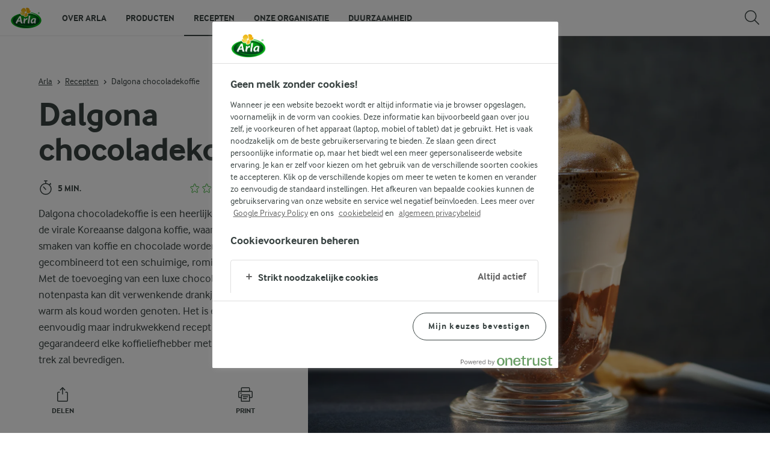

--- FILE ---
content_type: text/html; charset=utf-8
request_url: https://www.arla.nl/recepten/dalgona-chocoladekoffie/
body_size: 20117
content:
<!DOCTYPE html>
<html class="no-js" lang="nl" dir="ltr">
<head>
    <script>
      document.documentElement.classList.replace('no-js', 'js');
    </script>
    
<script src="https://cdn.cookielaw.org/scripttemplates/otSDKStub.js" data-document-language="true" data-domain-script="2b5d85b6-6c4c-40ab-bd37-44c3f2c79bef"></script>
    <script>
    function reOpenCookiePopup() {
         if (window.Optanon && window.Optanon.ToggleInfoDisplay) {
              window.Optanon.ToggleInfoDisplay()
          }
    }

    function OptanonWrapper(e) {
        if (Optanon && !Optanon.IsAlertBoxClosed()) {
            Optanon.OnConsentChanged(function () {
                if (document.activeElement) {
                    document.activeElement.blur();
                }
            });
        }
        if (Optanon.IsAlertBoxClosedAndValid()) {
            window.dataLayer.push({
                'event' : 'oneTrustBannerInteractionState',
                'oneTrustBannerInteraction' : 'TRUE'
            })
            setTimeout(function () {
                var customEvent = new CustomEvent('OneTrustBannerInteractionState', {
                    bubbles: true
                })
                document.body.dispatchEvent(customEvent)
            }, 500)
        } else {
            window.dataLayer.push({
                'event' : 'oneTrustBannerInteractionState',
                'oneTrustBannerInteraction' : 'FALSE'
            })
        }
    }
    </script>

    <script>
gtmData = {"brandName":"Arla","breadCrumb":["Recepten","Dalgona chocoladekoffie"],"pageID":"215237","pageName":"Recepten","pageTitle":"Dalgona chocoladekoffie | Arla  - Recept","primaryCategory":"Recepten","pageType":"FacetOverviewPageType","language":"nl","geoRegion":"US","loginStatus":"False","loginUserType":"privat","userId":"","sysEnv":"Responsive","destinationURL":"https://www.arla.nl/recepten/dalgona-chocoladekoffie/","destinationPath":"/recepten/dalgona-chocoladekoffie/","hostname":"www.arla.nl","brandName":"Arla","recipeName":" Dalgona chocoladekoffie","recipeMealOrBaking":"Uncategorized","recipeArlaProducts":"","productName":"","productBrand":"","recipeMealType":"Uncategorized","recipeMainIngredient":"Uncategorized","recipeType":"Uncategorized","recipeID":"5976100961","recipeOccasion":"Uncategorized","recipeWayOfCooking":"Uncategorized","recipeAttribute":"FI26: Milk & Coffee","recipeCookingTime":5,"editorTag":"primary:koffie;excluded:;content:;system:;internal:fi26-milk-coffee;","pageType":"RecipePageType","pageName":"Recipe","publishDate":"2021-12-21"}; dataLayer = []; dataLayer.push(gtmData); digitalData = dataLayer;
gtmSettings = {"enableEnhancedEcommerce":false,"currency":null};
</script>
<!-- Google Tag Manager -->
<script>(function(w,d,s,l,i){w[l]=w[l]||[];w[l].push({'gtm.start':
new Date().getTime(),event:'gtm.js'});var f=d.getElementsByTagName(s)[0],
j=d.createElement(s),dl=l!='dataLayer'?'&l='+l:'';j.async=true;j.src=
'https://www.googletagmanager.com/gtm.js?id='+i+dl;f.parentNode.insertBefore(j,f);
})(window,document,'script','dataLayer','GTM-KBPZ34');</script>
<!-- End Google Tag Manager -->

    <meta charset="utf-8">
<meta name="viewport" content="width=device-width, initial-scale=1.0">

<title>Dalgona chocoladekoffie | Arla  - Recept | Arla </title>

    <meta name="description" content="Een chocolade-ge&#xEF;nfuseerde draai aan de virale dalgona. &#x2713; Rijke en romige opgeklopte koffie. &#x2713; Met chocoladepasta. &#x2713; Warm of koud te genieten. &#x2713; ARLA ">
    <meta name="robots" content="all">
    <meta name="google-site-verification" content="cEGNC4x5bqVWYt7SooUgGWmKVmVlsxYAuaqOLUCA5-Y">
    <link rel="canonical" href="https://www.arla.nl/recepten/dalgona-chocoladekoffie/">
    <link rel="alternate" hreflang="nl" href="https://www.arla.nl/recepten/dalgona-chocoladekoffie/">
    <link rel="alternate" hreflang="en-GB" href="https://www.arlafoods.co.uk/recipes/dalgona-chocolate-coffee/">
    <link rel="alternate" hreflang="de" href="https://www.arlafoods.de/rezepte/dalgona-schokoladenkaffee/">

    <meta property="og:title" content="Dalgona chocoladekoffie | Arla ">
    <meta property="og:type" content="Recept">
    <meta property="og:url" content="https://www.arla.nl/recepten/dalgona-chocoladekoffie/">
    <meta property="og:site_name">
    <meta property="og:description" content="Een chocolade-ge&#xEF;nfuseerde draai aan de virale dalgona. &#x2713; Rijke en romige opgeklopte koffie. &#x2713; Met chocoladepasta. &#x2713; Warm of koud te genieten. &#x2713; ARLA ">
        <meta property="og:image" content="https://images.arla.com/recordid/EEDDCC20-51B2-47B0-9524A7AA7249CB80/picture.jpg?width=1200&amp;height=630&amp;mode=crop&amp;format=jpg">
            <meta property="og:image:width" content="1200">
            <meta property="og:image:height" content="630">
        <meta property="og:locale" content="nl_nl">
<meta name="msapplication-TileColor" content="#ffffff"/>
<meta name="msapplication-TileImage" content="arla-touch-icon-144x144-precomposed.png"/>
<link rel="apple-touch-icon-precomposed" sizes="144x144" href="/arla-touch-icon-144x144-precomposed.png">
<link rel="apple-touch-icon-precomposed" sizes="114x114" href="/arla-touch-icon-114x114-precomposed.png">
<link rel="apple-touch-icon-precomposed" sizes="72x72" href="/arla-touch-icon-72x72-precomposed.png">
<link rel="apple-touch-icon-precomposed" href="/arla-touch-icon-57x57-precomposed.png">
<link rel="shortcut icon" href="/favicon.png" type="image/png">
<link rel="shortcut icon" href="/favicon.ico" type="image/x-icon">    <script type="application/ld+json">
    [
{"@context":"https://schema.org/","type":"Organization","url":"https://www.arla.nl/","logo":"https://www.arla.nl/UI/img/arla-logo@2x.02d13ae2.png","@type":"Organization"},{"@context":"https://schema.org/","type":"BreadcrumbList","itemListElement":[{"type":"ListItem","position":1,"name":"Arla","item":"https://www.arla.nl/","@type":"ListItem"},{"type":"ListItem","position":2,"name":"Recepten","item":"https://www.arla.nl/recepten/","@type":"ListItem"},{"type":"ListItem","position":3,"name":" Dalgona chocoladekoffie","item":null,"@type":"ListItem"}],"@type":"BreadcrumbList"},{"@context":"https://schema.org/","type":"Recipe","name":" Dalgona chocoladekoffie","image":"https://images.arla.com/recordid/EEDDCC20-51B2-47B0-9524A7AA7249CB80/picture.jpg?width=1300&height=525&mode=crop&format=webp","author":null,"description":"Dalgona chocoladekoffie is een heerlijke draai aan de virale Koreaanse dalgona koffie, waarbij de rijke smaken van koffie en chocolade worden gecombineerd tot een schuimige, romige drank. Met de toevoeging van een luxe chocolade-notenpasta kan dit verwenkende drankje zowel warm als koud worden genoten. Het is een eenvoudig maar indrukwekkend recept dat gegarandeerd elke koffieliefhebber met een zoete trek zal bevredigen. ","totalTime":"PT5M","cookTime":"PT00M","prepTime":"PT00M","recipeYield":"1 Serving","recipeCategory":null,"recipeCuisine":null,"keywords":"Koffie","nutrition":null,"recipeIngredient":["2 el Instant koffiepoeder","1½ el poedersuiker","2 el Kokend water","1 el chocolade notenpasta","200 ml melk"],"recipeInstructions":[{"type":"HowToSection","name":null,"itemListElement":[{"type":"HowToStep","text":"Klop koffie, suiker en kokend water tot een dik schuim. ","url":"https://www.arla.nl/recepten/dalgona-chocoladekoffie/#step1-1","@type":"HowToStep"},{"type":"HowToStep","text":"Doe chocolade-notenpasta in de bodem van het glas en giet er warme of koude melk bij. ","url":"https://www.arla.nl/recepten/dalgona-chocoladekoffie/#step1-2","@type":"HowToStep"},{"type":"HowToStep","text":"Roer voorzichtig en garneer met het koffieschuim. ","url":"https://www.arla.nl/recepten/dalgona-chocoladekoffie/#step1-3","@type":"HowToStep"}],"@type":"HowToSection"}],"aggregateRating":null,"video":null,"@type":"Recipe"}    ]
    </script>

    
<script async src="https://cdn.foodinfluencersunited.nl/r2b.js"></script>
    
    <link rel="preload" href="/UI/fonts/arlainterface-regular-webfont.e079b236.woff2" as="font" crossorigin="anonymous"/>
    <link rel="preload" href="/UI/fonts/arlainterface-bold-webfont.651e8286.woff2" as="font" crossorigin="anonymous"/>
    <link rel="preconnect" href="https://images.arla.com" crossorigin>
    <link rel="dns-prefetch" href="https://images.arla.com">
    <link href="/UI/css/cvi.f6972394.css" rel="preload" as="style"><link href="/UI/js/cvi-vendors.e005210c.js" rel="preload" as="script"><link href="/UI/js/cvi.a5e199a3.js" rel="preload" as="script"><link href="/UI/js/vue-vendors.b6b2a6c1.js" rel="preload" as="script"><link href="/UI/css/cvi.f6972394.css" rel="stylesheet">
    


<script type="text/plain" class="optanon-category-C0002">
    !function(T,l,y){var S=T.location,k="script",D="instrumentationKey",C="ingestionendpoint",I="disableExceptionTracking",E="ai.device.",b="toLowerCase",w="crossOrigin",N="POST",e="appInsightsSDK",t=y.name||"appInsights";(y.name||T[e])&&(T[e]=t);var n=T[t]||function(d){var g=!1,f=!1,m={initialize:!0,queue:[],sv:"5",version:2,config:d};function v(e,t){var n={},a="Browser";return n[E+"id"]=a[b](),n[E+"type"]=a,n["ai.operation.name"]=S&&S.pathname||"_unknown_",n["ai.internal.sdkVersion"]="javascript:snippet_"+(m.sv||m.version),{time:function(){var e=new Date;function t(e){var t=""+e;return 1===t.length&&(t="0"+t),t}return e.getUTCFullYear()+"-"+t(1+e.getUTCMonth())+"-"+t(e.getUTCDate())+"T"+t(e.getUTCHours())+":"+t(e.getUTCMinutes())+":"+t(e.getUTCSeconds())+"."+((e.getUTCMilliseconds()/1e3).toFixed(3)+"").slice(2,5)+"Z"}(),iKey:e,name:"Microsoft.ApplicationInsights."+e.replace(/-/g,"")+"."+t,sampleRate:100,tags:n,data:{baseData:{ver:2}}}}var h=d.url||y.src;if(h){function a(e){var t,n,a,i,r,o,s,c,u,p,l;g=!0,m.queue=[],f||(f=!0,t=h,s=function(){var e={},t=d.connectionString;if(t)for(var n=t.split(";"),a=0;a<n.length;a++){var i=n[a].split("=");2===i.length&&(e[i[0][b]()]=i[1])}if(!e[C]){var r=e.endpointsuffix,o=r?e.location:null;e[C]="https://"+(o?o+".":"")+"dc."+(r||"services.visualstudio.com")}return e}(),c=s[D]||d[D]||"",u=s[C],p=u?u+"/v2/track":d.endpointUrl,(l=[]).push((n="SDK LOAD Failure: Failed to load Application Insights SDK script (See stack for details)",a=t,i=p,(o=(r=v(c,"Exception")).data).baseType="ExceptionData",o.baseData.exceptions=[{typeName:"SDKLoadFailed",message:n.replace(/\./g,"-"),hasFullStack:!1,stack:n+"\nSnippet failed to load ["+a+"] -- Telemetry is disabled\nHelp Link: https://go.microsoft.com/fwlink/?linkid=2128109\nHost: "+(S&&S.pathname||"_unknown_")+"\nEndpoint: "+i,parsedStack:[]}],r)),l.push(function(e,t,n,a){var i=v(c,"Message"),r=i.data;r.baseType="MessageData";var o=r.baseData;return o.message='AI (Internal): 99 message:"'+("SDK LOAD Failure: Failed to load Application Insights SDK script (See stack for details) ("+n+")").replace(/\"/g,"")+'"',o.properties={endpoint:a},i}(0,0,t,p)),function(e,t){if(JSON){var n=T.fetch;if(n&&!y.useXhr)n(t,{method:N,body:JSON.stringify(e),mode:"cors"});else if(XMLHttpRequest){var a=new XMLHttpRequest;a.open(N,t),a.setRequestHeader("Content-type","application/json"),a.send(JSON.stringify(e))}}}(l,p))}function i(e,t){f||setTimeout(function(){!t&&m.core||a()},500)}var e=function(){var n=l.createElement(k);n.src=h;var e=y[w];return!e&&""!==e||"undefined"==n[w]||(n[w]=e),n.onload=i,n.onerror=a,n.onreadystatechange=function(e,t){"loaded"!==n.readyState&&"complete"!==n.readyState||i(0,t)},n}();y.ld<0?l.getElementsByTagName("head")[0].appendChild(e):setTimeout(function(){l.getElementsByTagName(k)[0].parentNode.appendChild(e)},y.ld||0)}try{m.cookie=l.cookie}catch(p){}function t(e){for(;e.length;)!function(t){m[t]=function(){var e=arguments;g||m.queue.push(function(){m[t].apply(m,e)})}}(e.pop())}var n="track",r="TrackPage",o="TrackEvent";t([n+"Event",n+"PageView",n+"Exception",n+"Trace",n+"DependencyData",n+"Metric",n+"PageViewPerformance","start"+r,"stop"+r,"start"+o,"stop"+o,"addTelemetryInitializer","setAuthenticatedUserContext","clearAuthenticatedUserContext","flush"]),m.SeverityLevel={Verbose:0,Information:1,Warning:2,Error:3,Critical:4};var s=(d.extensionConfig||{}).ApplicationInsightsAnalytics||{};if(!0!==d[I]&&!0!==s[I]){var c="onerror";t(["_"+c]);var u=T[c];T[c]=function(e,t,n,a,i){var r=u&&u(e,t,n,a,i);return!0!==r&&m["_"+c]({message:e,url:t,lineNumber:n,columnNumber:a,error:i}),r},d.autoExceptionInstrumented=!0}return m}(y.cfg);function a(){y.onInit&&y.onInit(n)}(T[t]=n).queue&&0===n.queue.length?(n.queue.push(a),n.trackPageView({})):a()}(window,document,{
src: "https://js.monitor.azure.com/scripts/b/ai.2.min.js", // The SDK URL Source
crossOrigin: "anonymous", 
cfg: { // Application Insights Configuration
    instrumentationKey: '3b2dda5c-8d7a-4e0e-b8b6-c544dff26cda'
}});
</script>

    <script>
        document.documentElement.classList.add('no-touch');
        window.addEventListener('touchstart', function onFirstTouch() {
            document.documentElement.classList.remove('no-touch');
            window.removeEventListener('touchstart', onFirstTouch, false);
        }, false);
    </script>
</head>
<body class="">
<!-- Google Tag Manager (noscript) -->
<noscript><iframe src="https://www.googletagmanager.com/ns.html?id=GTM-KBPZ34"
height="0" width="0" style="display:none;visibility:hidden"></iframe></noscript>
<!-- End Google Tag Manager (noscript) -->

<input id="RequestVerificationToken" type="hidden" value="CfDJ8OfAMjDsDTdJpFb0QUsGGh_MNRru2oxttVNB0xqsBTiD7aknhRomsezB8Mvwz2ukZlvigw1cByVfgmOzk3mjJt6--V1KsRgxCVbbRQghsomsgQnBuMLOhscbKPAXRLiCUzlJw6i7vndj4e9NXYARhA4"/>


<div class="c-site-wrapper">
    <main>
        


<div class="c-recipe" data-placement="recipe_page">
    <div class="c-recipe__hero-wrap js-recipe-hero-wrap">
        

<div class="c-recipe__hero c-recipe__hero-vertical">
    <div class="o-content-box c-recipe__details">
        <h1 class="c-recipe__title u-text-break u-mb--xs u-mb--s@mobile"> Dalgona chocoladekoffie</h1>
        <div class="u-flex u-flex-wrap u-flex-align-center u-mb--s u-mb--m@mobile u-hidden-print">
                <div class="u-flex u-flex-align-center u-flex-wrap u-mr--a">
                    <div class="u-flex u-flex-align-center u-mt--s u-mt--s@mobile">
                        <div class="u-flex u-flex-align-center u-flex-wrap u-mr--s">
                                <span class="u-flex u-flex-align-center u-mr--xs">
<svg class="c-icon-24 c-icon-stroke-black c-recipe__cooking-icon u-mr--xs">
    <use xlink:href="/UI/img/sprite.ffebd00d.svg#icon-stopwatch"></use>
</svg>
                                    <span class="c-label--m"> 5 min.</span>
                                </span>
                        </div>
                    </div>
                </div>
            <div class="u-flex u-flex-align-center u-mt--s u-mt--s@mobile">
                <div class="c-recipe__rating">
                    <div data-vue="RecipeRatingModal" data-model="{&quot;recipeId&quot;:0,&quot;recipeUid&quot;:&quot;rdb:5976100961&quot;,&quot;isAuthenticated&quot;:false,&quot;averageRounded&quot;:0,&quot;count&quot;:0,&quot;changeRatingButtonText&quot;:&quot;Wijzig beoordeling&quot;,&quot;ratingModalTitle&quot;:&quot;Beoordeel dit recept&quot;,&quot;saveRatingButtonText&quot;:&quot;Stem&quot;,&quot;reCaptchaSiteKey&quot;:&quot;6LdFXPwUAAAAAC7D3Lg4I338bjJ_-Rp3RXryAs2t&quot;,&quot;reCaptchaBaseUrl&quot;:&quot;https://www.google.com&quot;,&quot;successMessage&quot;:&quot;Bedankt voor je stem&quot;,&quot;ratingLabels&quot;:[&quot;Niet mijn smaak&quot;,&quot;Redelijk lekker&quot;,&quot;Lekker&quot;,&quot;Erg lekker&quot;,&quot;Ontzettend lekker&quot;],&quot;leaveCommentLinkText&quot;:null,&quot;accessibilityRatingAddButtonLabel&quot;:&quot;Beoordeel recept&quot;,&quot;commentsAnchor&quot;:null}"></div>
                </div>
            </div>
        </div>
        <div class="c-recipe__image">
    <picture class="c-recipe__image-ratio-holder">
            <source media="(min-width: 1200px)" srcset="https://images.arla.com/recordid/EEDDCC20-51B2-47B0-9524A7AA7249CB80/picture.jpg?width=1269&amp;height=1050&amp;mode=crop&amp;format=webp">
            <source media="(min-width: 992px)" srcset="https://images.arla.com/recordid/EEDDCC20-51B2-47B0-9524A7AA7249CB80/picture.jpg?width=800&amp;height=539&amp;mode=crop&amp;format=webp, https://images.arla.com/recordid/EEDDCC20-51B2-47B0-9524A7AA7249CB80/picture.jpg?width=1600&amp;height=1078&amp;mode=crop&amp;format=webp 2x">
            <source media="(min-width: 768px)" srcset="https://images.arla.com/recordid/EEDDCC20-51B2-47B0-9524A7AA7249CB80/picture.jpg?width=820&amp;height=717&amp;mode=crop&amp;format=webp, https://images.arla.com/recordid/EEDDCC20-51B2-47B0-9524A7AA7249CB80/picture.jpg?width=1640&amp;height=1434&amp;mode=crop&amp;format=webp 2x">
        <img src="https://images.arla.com/recordid/EEDDCC20-51B2-47B0-9524A7AA7249CB80/picture.jpg?width=375&amp;height=469&amp;mode=crop&amp;format=webp" srcset="https://images.arla.com/recordid/EEDDCC20-51B2-47B0-9524A7AA7249CB80/picture.jpg?width=750&amp;height=938&amp;mode=crop&amp;format=webp 2x" alt=" Dalgona chocoladekoffie"
                                          fetchpriority="high"
        >
    </picture>

        </div>
        <p class="c-recipe__description u-m--0 u-mt--s@mobile">Dalgona chocoladekoffie is een heerlijke draai aan de virale Koreaanse dalgona koffie, waarbij de rijke smaken van koffie en chocolade worden gecombineerd tot een schuimige, romige drank. Met de toevoeging van een luxe chocolade-notenpasta kan dit verwenkende drankje zowel warm als koud worden genoten. Het is een eenvoudig maar indrukwekkend recept dat gegarandeerd elke koffieliefhebber met een zoete trek zal bevredigen. </p>
        <div class="u-flex u-flex-direction-column@mobile u-hidden-print">
        </div>
        <div class="u-hidden-print u-mt--s">
            <div data-vue="RecipeActionsWrapper"
                 data-show-price-info="False"
                 data-recipe-name=" Dalgona chocoladekoffie"
                 data-model="{&quot;save&quot;:null,&quot;share&quot;:{&quot;name&quot;:&quot; Dalgona chocoladekoffie&quot;,&quot;heading&quot;:&quot;Delen&quot;,&quot;label&quot;:&quot;Delen&quot;,&quot;copyLinkText&quot;:&quot;Kopieer link&quot;,&quot;linkCopiedText&quot;:&quot;Link gekopieerd&quot;,&quot;optionalUrl&quot;:null},&quot;print&quot;:{&quot;printItemLabel&quot;:&quot;Print&quot;},&quot;buyButton&quot;:null,&quot;lowPriceInfo&quot;:{&quot;heading&quot;:null,&quot;tooltipTitle&quot;:null,&quot;tooltipText&quot;:null}}">
            </div>
        </div>

        <div class="c-recipe__top-part">
            <div class="u-flex u-flex-align-center u-mb--s u-mb--m@mobile u-hidden-print">


<div role="navigation" aria-label="Broodkruimelpad">
    <ul class="c-breadcrumbs u-flex u-flex-wrap u-bare-list u-hidden-print">
            <li class="c-breadcrumbs__item u-flex-inline u-flex-align-center">
                    <a href="/">Arla</a>
            </li>
            <li class="c-breadcrumbs__item u-flex-inline u-flex-align-center">
                    <a href="/recepten/">Recepten</a>
            </li>
            <li class="c-breadcrumbs__item u-flex-inline u-flex-align-center">
                    <span> Dalgona chocoladekoffie</span>
            </li>
    </ul>
</div>

            </div>
            <div class="u-hidden-print">
            </div>
        </div>
    </div>
    <div class="c-recipe__hero-image-placeholder"></div>
</div>


    </div>
    <div class="c-recipe__content">
        

<div class="o-content-box c-recipe__ingredients"
     data-scroll-to="Ingredi&#xEB;nten"
     data-anchor="anchor"
     data-tracking-event-name="subnavIngredients">
    <div class="c-recipe__ingredients-inner">
        <h2 class="u-font-size-h3 c-recipe__ingredients-title">Ingredi&#xEB;nten</h2>
        <div data-vue="RecipePortionSelector"
             data-uid="rdb:5976100961"
             data-model="{&quot;isScalable&quot;:false,&quot;notScalablePortionText&quot;:&quot;Recept voor 1 Serving porties&quot;,&quot;portionCount&quot;:1,&quot;options&quot;:null,&quot;portionInfoText&quot;:null,&quot;warningText&quot;:&quot;Pas op! Je hebt een hoger aantal porties opgegeven dan standaard&quot;,&quot;accessibility&quot;:{&quot;increasePortionButtonLabel&quot;:&quot;Verhoog het aantal porties&quot;,&quot;decreasePortionButtonLabel&quot;:&quot;Verminder het aantal porties&quot;}}">
        </div>
        <div data-vue="RecipeIngredientList"
             data-alternative="False"
             data-check-ingredient-button-name="Voeg vinkje toe"
             data-model="{&quot;recipeUid&quot;:&quot;rdb:5976100961&quot;,&quot;recipeId&quot;:0,&quot;ingredientGroups&quot;:[{&quot;title&quot;:&quot;&quot;,&quot;ingredients&quot;:[{&quot;uid&quot;:&quot;idb:ab6c9e87-0dab-41d6-afa6-65e09fdc74b9&quot;,&quot;formattedName&quot;:&quot;Instant koffiepoeder&quot;,&quot;formattedAmount&quot;:&quot;2 el&quot;,&quot;isArlaProduct&quot;:false},{&quot;uid&quot;:&quot;idb:80c1d80b-dcfd-4bb0-bf00-655037366161&quot;,&quot;formattedName&quot;:&quot;Poedersuiker&quot;,&quot;formattedAmount&quot;:&quot;1&#xBD; el&quot;,&quot;isArlaProduct&quot;:false},{&quot;uid&quot;:&quot;idb:66b0dd45-25ab-448f-a37d-54fc2597f86c&quot;,&quot;formattedName&quot;:&quot;Kokend water&quot;,&quot;formattedAmount&quot;:&quot;2 el&quot;,&quot;isArlaProduct&quot;:false},{&quot;uid&quot;:&quot;idb:adf633cb-5e40-49e7-aea9-3a38b9c725f8&quot;,&quot;formattedName&quot;:&quot;Chocolade notenpasta&quot;,&quot;formattedAmount&quot;:&quot;1 el&quot;,&quot;isArlaProduct&quot;:false},{&quot;uid&quot;:&quot;idb:45312e8a-c58d-4ab6-9364-42241eb9698b&quot;,&quot;formattedName&quot;:&quot;Melk&quot;,&quot;formattedAmount&quot;:&quot;200 ml&quot;,&quot;isArlaProduct&quot;:false}]}]}">
                <div class="c-recipe__ingredients-group">
                    <table class="">
                        <tbody>
                            <tr>
                                <th class="u-width-70">
                                    <div class="u-flex u-flex-align-center">
                                            <span class="">
                                                Instant koffiepoeder
                                            </span>
                                    </div>
                                </th>
                                <td class="u-text-align--right">
2 el                                </td>
                            </tr>
                            <tr>
                                <th class="u-width-70">
                                    <div class="u-flex u-flex-align-center">
                                            <span class="">
                                                Poedersuiker
                                            </span>
                                    </div>
                                </th>
                                <td class="u-text-align--right">
1&#xBD; el                                </td>
                            </tr>
                            <tr>
                                <th class="u-width-70">
                                    <div class="u-flex u-flex-align-center">
                                            <span class="">
                                                Kokend water
                                            </span>
                                    </div>
                                </th>
                                <td class="u-text-align--right">
2 el                                </td>
                            </tr>
                            <tr>
                                <th class="u-width-70">
                                    <div class="u-flex u-flex-align-center">
                                            <span class="">
                                                Chocolade notenpasta
                                            </span>
                                    </div>
                                </th>
                                <td class="u-text-align--right">
1 el                                </td>
                            </tr>
                            <tr>
                                <th class="u-width-70">
                                    <div class="u-flex u-flex-align-center">
                                            <span class="">
                                                Melk
                                            </span>
                                    </div>
                                </th>
                                <td class="u-text-align--right">
200 ml                                </td>
                            </tr>
                        </tbody>
                    </table>
                </div>
        </div>
    </div>
</div>


        <div class="o-content-box c-recipe__instructions" data-scroll-to="Bereidingswijze">
            <div class="c-recipe__instructions-inner u-flex">
                <div class="c-recipe__how-to">
                    

<div class="c-recipe__instructions-steps c-recipe__instructions-steps--classic">
    <h2 class="u-font-size-h3 u-flex c-recipe__instructions-label u-mb--m">
<svg class="c-icon-32 c-icon-stroke-black u-mr--s u-hidden-print">
    <use xlink:href="/UI/img/sprite.ffebd00d.svg#icon-chef-gear-hat-1"></use>
</svg>
        Bereidingswijze
    </h2>

    <div data-recipe-instructions data-tracking-event-name="subnavRecipe">
            <div>
                <ul class="u-bare-list c-recipe__instructions-steps-list  u-ml--m c-recipe__instructions-steps-multi">
                        <li class="c-recipe__instructions-step  u-ml--s">
                            <span data-vue="RecipeCookingInstructionCheckbox"
                                  data-aria-label="Stap voltooid"
                                  data-alternative="False"
                                  data-section-index="0"
                                  data-item-index="0"
                                  data-id="0"
                                  data-model="{&quot;text&quot;:&quot;Klop koffie, suiker en kokend water tot een dik schuim. &quot;}"></span>
                            <span>Klop koffie, suiker en kokend water tot een dik schuim. </span>
                        </li>
                        <li class="c-recipe__instructions-step  u-ml--s">
                            <span data-vue="RecipeCookingInstructionCheckbox"
                                  data-aria-label="Stap voltooid"
                                  data-alternative="False"
                                  data-section-index="0"
                                  data-item-index="1"
                                  data-id="1"
                                  data-model="{&quot;text&quot;:&quot;Doe chocolade-notenpasta in de bodem van het glas en giet er warme of koude melk bij. &quot;}"></span>
                            <span>Doe chocolade-notenpasta in de bodem van het glas en giet er warme of koude melk bij. </span>
                        </li>
                        <li class="c-recipe__instructions-step  u-ml--s">
                            <span data-vue="RecipeCookingInstructionCheckbox"
                                  data-aria-label="Stap voltooid"
                                  data-alternative="False"
                                  data-section-index="0"
                                  data-item-index="2"
                                  data-id="2"
                                  data-model="{&quot;text&quot;:&quot;Roer voorzichtig en garneer met het koffieschuim. &quot;}"></span>
                            <span>Roer voorzichtig en garneer met het koffieschuim. </span>
                        </li>

                </ul>
            </div>
    </div>
        <strong class="c-recipe__instructions-label u-flex u-font-size-h3 u-m--0">
<svg class="c-icon-32 c-icon-stroke-black u-mr--s u-hidden-print">
    <use xlink:href="/UI/img/sprite.ffebd00d.svg#icon-pasta-bowl-warm"></use>
</svg>
            Eet smakelijk!
        </strong>
</div>


<div data-class="u-hidden-print"
     data-vue="RecipeRating"
     data-model="{&quot;recipeId&quot;:0,&quot;recipeUid&quot;:&quot;rdb:5976100961&quot;,&quot;isAuthenticated&quot;:false,&quot;averageRounded&quot;:0,&quot;count&quot;:0,&quot;changeRatingButtonText&quot;:&quot;Wijzig beoordeling&quot;,&quot;ratingModalTitle&quot;:&quot;Beoordeel dit recept&quot;,&quot;saveRatingButtonText&quot;:&quot;Stem&quot;,&quot;reCaptchaSiteKey&quot;:&quot;6LdFXPwUAAAAAC7D3Lg4I338bjJ_-Rp3RXryAs2t&quot;,&quot;reCaptchaBaseUrl&quot;:&quot;https://www.google.com&quot;,&quot;successMessage&quot;:&quot;Bedankt voor je stem&quot;,&quot;ratingLabels&quot;:[&quot;Niet mijn smaak&quot;,&quot;Redelijk lekker&quot;,&quot;Lekker&quot;,&quot;Erg lekker&quot;,&quot;Ontzettend lekker&quot;],&quot;leaveCommentLinkText&quot;:null,&quot;accessibilityRatingAddButtonLabel&quot;:&quot;Beoordeel recept&quot;,&quot;commentsAnchor&quot;:null}">
</div>

<div class="u-hidden-print u-mt--l">
        <h2 class="u-font-size-h3">Veelgestelde vragen over Dalgona chocoladekoffie</h2>
    <div data-vue="WebCoreFaqAccordion"
         data-faqs="[{&quot;question&quot;:&quot;Hoe kan ik de chocoladesmaak in mijn Dalgona chocoladekoffie versterken? &quot;,&quot;answer&quot;:{&quot;value&quot;:&quot;Overweeg om een eetlepel hoogwaardig cacaopoeder toe te voegen wanneer je de instantkoffie, suiker en water opklopt, om de topping te doordringen met een chocolade smaak. Je kunt ook een vleugje chocolade-extract aan de melk toevoegen. Als finishing touch, garneer met chocoladeschaafsel, geraspte chocolade of een bestuiving van cacaopoeder om de presentatie te verhogen en een laatste uitbarsting van chocoladearoma toe te voegen. &quot;}},{&quot;question&quot;:&quot;Kan ik warme chocoladepoeder gebruiken in plaats van chocoladepasta? &quot;,&quot;answer&quot;:{&quot;value&quot;:&quot;Ja, maar de resultaten kunnen vari&#xEB;ren qua textuur en intensiteit van de smaak. Om een glad mengsel zonder korreligheid te verzekeren, los je het poeder grondig op: meng met een kleine hoeveelheid warme melk of water om een pasta te maken, controleer op klontjes. Voeg dit dan toe aan de melk voordat je de opgeklopte Dalgona topping toevoegt. Het gebruik van warme chocoladepoeder zal over het algemeen een lichtere smaak opleveren in vergelijking met chocoladepasta, dus overweeg om cacaopoeder of een scheutje chocoladesiroop toe te voegen. &quot;}},{&quot;question&quot;:&quot;Welk type melk moet ik gebruiken voor dit recept? &quot;,&quot;answer&quot;:{&quot;value&quot;:&quot;Traditioneel wordt volle melk gebruikt vanwege zijn rijke textuur en hogere vetgehalte, wat romigheid toevoegt en de luchtige Dalgona topping ondersteunt. Haverdrank is ook een populaire keuze vanwege zijn natuurlijke zachtheid en schuimend vermogen. Amandeldrank biedt een nootachtige smaak die bijzonder goed past bij de chocolade-notenpasta, terwijl sojadrink een vergelijkbare textuur biedt als volle melk en goed schuimt. Wat je keuze ook is, zorg ervoor dat de melk verwarmd wordt voor het serveren, aangezien dit de algehele ervaring verbetert door een troostend contrast te cre&#xEB;ren met de opgeklopte koffietopping. &quot;}},{&quot;question&quot;:&quot;Is het mogelijk om overgebleven Dalgona chocoladekoffie te bewaren? &quot;,&quot;answer&quot;:{&quot;value&quot;:&quot;Restjes kunnen worden bewaard in een weckpot in de koelkast en de volgende dag koud worden genoten. Het kan enigszins scheiden, maar je kunt het opnieuw opkloppen of schudden met melk en ijs om een schuimige textuur te bereiken. &quot;}}]"
         data-class="c-recipe__accordion"
         data-alternative-seo-view="true"
         data-wrap-content="true"
         class="c-accordion c-accordion--default">
            <div class="c-accordion-item">
                <h3 class="c-accordion-item__title u-flex u-flex-align-center">
                    Hoe kan ik de chocoladesmaak in mijn Dalgona chocoladekoffie versterken? 
                </h3>
                <div class="c-accordion-item__content u-hidden-visually " data-placement="RecipeFaqAnswer">
                    <div class="u-rich-text u-font-size-large">
                        <p>Overweeg om een eetlepel hoogwaardig cacaopoeder toe te voegen wanneer je de instantkoffie, suiker en water opklopt, om de topping te doordringen met een chocolade smaak. Je kunt ook een vleugje chocolade-extract aan de melk toevoegen. Als finishing touch, garneer met chocoladeschaafsel, geraspte chocolade of een bestuiving van cacaopoeder om de presentatie te verhogen en een laatste uitbarsting van chocoladearoma toe te voegen. </p>
                    </div>
                </div>
            </div>
            <div class="c-accordion-item">
                <h3 class="c-accordion-item__title u-flex u-flex-align-center">
                    Kan ik warme chocoladepoeder gebruiken in plaats van chocoladepasta? 
                </h3>
                <div class="c-accordion-item__content u-hidden-visually " data-placement="RecipeFaqAnswer">
                    <div class="u-rich-text u-font-size-large">
                        <p>Ja, maar de resultaten kunnen variëren qua textuur en intensiteit van de smaak. Om een glad mengsel zonder korreligheid te verzekeren, los je het poeder grondig op: meng met een kleine hoeveelheid warme melk of water om een pasta te maken, controleer op klontjes. Voeg dit dan toe aan de melk voordat je de opgeklopte Dalgona topping toevoegt. Het gebruik van warme chocoladepoeder zal over het algemeen een lichtere smaak opleveren in vergelijking met chocoladepasta, dus overweeg om cacaopoeder of een scheutje chocoladesiroop toe te voegen. </p>
                    </div>
                </div>
            </div>
            <div class="c-accordion-item">
                <h3 class="c-accordion-item__title u-flex u-flex-align-center">
                    Welk type melk moet ik gebruiken voor dit recept? 
                </h3>
                <div class="c-accordion-item__content u-hidden-visually " data-placement="RecipeFaqAnswer">
                    <div class="u-rich-text u-font-size-large">
                        <p>Traditioneel wordt volle melk gebruikt vanwege zijn rijke textuur en hogere vetgehalte, wat romigheid toevoegt en de luchtige Dalgona topping ondersteunt. Haverdrank is ook een populaire keuze vanwege zijn natuurlijke zachtheid en schuimend vermogen. Amandeldrank biedt een nootachtige smaak die bijzonder goed past bij de chocolade-notenpasta, terwijl sojadrink een vergelijkbare textuur biedt als volle melk en goed schuimt. Wat je keuze ook is, zorg ervoor dat de melk verwarmd wordt voor het serveren, aangezien dit de algehele ervaring verbetert door een troostend contrast te creëren met de opgeklopte koffietopping. </p>
                    </div>
                </div>
            </div>
            <div class="c-accordion-item">
                <h3 class="c-accordion-item__title u-flex u-flex-align-center">
                    Is het mogelijk om overgebleven Dalgona chocoladekoffie te bewaren? 
                </h3>
                <div class="c-accordion-item__content u-hidden-visually " data-placement="RecipeFaqAnswer">
                    <div class="u-rich-text u-font-size-large">
                        <p>Restjes kunnen worden bewaard in een weckpot in de koelkast en de volgende dag koud worden genoten. Het kan enigszins scheiden, maar je kunt het opnieuw opkloppen of schudden met melk en ijs om een schuimige textuur te bereiken. </p>
                    </div>
                </div>
            </div>
    </div>
</div>
                </div>
            </div>
        </div>

    </div>

<div class="c-recipe__related-recipes o-content-box u-hidden-print" data-placement="related_recipes" data-heading="Andere recepten">
    <h2 class="u-font-size-h3">Andere recepten</h2>
    <ul class="c-related-recipes u-flex u-flex-wrap u-bare-list">
                    <li>

<div class="c-card js-viewport-animation is-not-in-viewport c-card--vertical">
    <a
        class="u-flex c-card__image-wrap c-card__image-wrap--large"
        data-track-enhanced-ecommerce
        data-tracking-event="recipeActionRelatedRecipeClick"
        data-tracking-title="Cappuccino"
        data-js-initialize="vt.EnhancedEcommerce" data-track-enhanced-ecommerce data-tracking="{&quot;cookingTime&quot;:10,&quot;mealType&quot;:&quot;&quot;,&quot;ingredientCount&quot;:2,&quot;arlaProductCount&quot;:0,&quot;type&quot;:&quot;Product&quot;,&quot;id&quot;:&quot;rdb:5979924315&quot;,&quot;name&quot;:&quot;Cappuccino&quot;,&quot;category&quot;:null,&quot;position&quot;:null,&quot;variant&quot;:null,&quot;creative&quot;:null}"
        href="/recepten/cappuccino/">

    <picture class="c-card__image u-viewport-animation__picture-opacity-fast c-card__image--large">
            <source media="(min-width: 1200px)" srcset="https://images.arla.com/recordid/1846C956-4187-4555-8BF3BC81572B0AE1/picture.jpg?width=377&amp;height=472&amp;mode=crop&amp;format=webp">
            <source media="(min-width: 992px)" srcset="https://images.arla.com/recordid/1846C956-4187-4555-8BF3BC81572B0AE1/picture.jpg?width=347&amp;height=434&amp;mode=crop&amp;format=webp, https://images.arla.com/recordid/1846C956-4187-4555-8BF3BC81572B0AE1/picture.jpg?width=694&amp;height=868&amp;mode=crop&amp;format=webp 2x">
            <source media="(min-width: 768px)" srcset="https://images.arla.com/recordid/1846C956-4187-4555-8BF3BC81572B0AE1/picture.jpg?width=278&amp;height=348&amp;mode=crop&amp;format=webp, https://images.arla.com/recordid/1846C956-4187-4555-8BF3BC81572B0AE1/picture.jpg?width=556&amp;height=696&amp;mode=crop&amp;format=webp 2x">
        <img src="https://images.arla.com/recordid/1846C956-4187-4555-8BF3BC81572B0AE1/picture.jpg?width=212&amp;height=265&amp;mode=crop&amp;format=webp" srcset="https://images.arla.com/recordid/1846C956-4187-4555-8BF3BC81572B0AE1/picture.jpg?width=424&amp;height=530&amp;mode=crop&amp;format=webp 2x" alt="Cappuccino"
                              loading="lazy"
                     >
    </picture>
    </a>


    <div class="c-card__content">

        <div class="c-card__cooking-time u-mb--xxs">
                <span class="c-label--s u-text-black u-font-bold"> 10 min.</span>
        </div>

        <div class="c-card__actions">
        </div>

        <a
            href="/recepten/cappuccino/"
            data-tracking-event="recipeActionRelatedRecipeClick"
            data-tracking-title="Cappuccino"
            class="c-card__title u-text-break u-mr--s u-text-nounderline u-font-bold u-mb--xs u-font-size-h4">Cappuccino</a>

<div class="c-rating-static c-rating--s@mobile u-flex u-flex-align-center">
    <div class="c-rating-static__stars u-mr--xs">
        <div class="c-rating-static__unselected">
            <div class="c-rating-static__selected"
                 style="width:100%"></div>
        </div>
    </div>
    <span class="u-font-size-medium u-mr--xs">(1)</span>
</div>
    </div>
    <span class="c-card__arrow c-card__arrow--large u-hidden-print">
<svg class="c-icon-24 c-icon-stroke-black">
    <use xlink:href="/UI/img/sprite.ffebd00d.svg#icon-arrow-right-1"></use>
</svg>
    </span>
</div>
                    </li>
                    <li>

<div class="c-card js-viewport-animation is-not-in-viewport c-card--vertical">
    <a
        class="u-flex c-card__image-wrap c-card__image-wrap--large"
        data-track-enhanced-ecommerce
        data-tracking-event="recipeActionRelatedRecipeClick"
        data-tracking-title="Flat white"
        data-js-initialize="vt.EnhancedEcommerce" data-track-enhanced-ecommerce data-tracking="{&quot;cookingTime&quot;:5,&quot;mealType&quot;:&quot;&quot;,&quot;ingredientCount&quot;:2,&quot;arlaProductCount&quot;:1,&quot;type&quot;:&quot;Product&quot;,&quot;id&quot;:&quot;rdb:5879886955&quot;,&quot;name&quot;:&quot;Flat white&quot;,&quot;category&quot;:null,&quot;position&quot;:null,&quot;variant&quot;:null,&quot;creative&quot;:null}"
        href="/recepten/flat-white/">

    <picture class="c-card__image u-viewport-animation__picture-opacity-fast c-card__image--large">
            <source media="(min-width: 1200px)" srcset="https://images.arla.com/recordid/A83A3EEF-D529-44B4-B30289C9B97A0B02/picture.jpg?width=377&amp;height=472&amp;mode=crop&amp;format=webp">
            <source media="(min-width: 992px)" srcset="https://images.arla.com/recordid/A83A3EEF-D529-44B4-B30289C9B97A0B02/picture.jpg?width=347&amp;height=434&amp;mode=crop&amp;format=webp, https://images.arla.com/recordid/A83A3EEF-D529-44B4-B30289C9B97A0B02/picture.jpg?width=694&amp;height=868&amp;mode=crop&amp;format=webp 2x">
            <source media="(min-width: 768px)" srcset="https://images.arla.com/recordid/A83A3EEF-D529-44B4-B30289C9B97A0B02/picture.jpg?width=278&amp;height=348&amp;mode=crop&amp;format=webp, https://images.arla.com/recordid/A83A3EEF-D529-44B4-B30289C9B97A0B02/picture.jpg?width=556&amp;height=696&amp;mode=crop&amp;format=webp 2x">
        <img src="https://images.arla.com/recordid/A83A3EEF-D529-44B4-B30289C9B97A0B02/picture.jpg?width=212&amp;height=265&amp;mode=crop&amp;format=webp" srcset="https://images.arla.com/recordid/A83A3EEF-D529-44B4-B30289C9B97A0B02/picture.jpg?width=424&amp;height=530&amp;mode=crop&amp;format=webp 2x" alt="Flat white"
                              loading="lazy"
                     >
    </picture>
    </a>


    <div class="c-card__content">

        <div class="c-card__cooking-time u-mb--xxs">
                <span class="c-label--s u-text-black u-font-bold"> 5 min.</span>
        </div>

        <div class="c-card__actions">
        </div>

        <a
            href="/recepten/flat-white/"
            data-tracking-event="recipeActionRelatedRecipeClick"
            data-tracking-title="Flat white"
            class="c-card__title u-text-break u-mr--s u-text-nounderline u-font-bold u-mb--xs u-font-size-h4">Flat white</a>

<div class="c-rating-static c-rating--s@mobile u-flex u-flex-align-center">
    <div class="c-rating-static__stars u-mr--xs">
        <div class="c-rating-static__unselected">
            <div class="c-rating-static__selected"
                 style="width:100%"></div>
        </div>
    </div>
    <span class="u-font-size-medium u-mr--xs">(1)</span>
</div>
    </div>
    <span class="c-card__arrow c-card__arrow--large u-hidden-print">
<svg class="c-icon-24 c-icon-stroke-black">
    <use xlink:href="/UI/img/sprite.ffebd00d.svg#icon-arrow-right-1"></use>
</svg>
    </span>
</div>
                    </li>
                    <li>

<div class="c-card js-viewport-animation is-not-in-viewport c-card--vertical">
    <a
        class="u-flex c-card__image-wrap c-card__image-wrap--large"
        data-track-enhanced-ecommerce
        data-tracking-event="recipeActionRelatedRecipeClick"
        data-tracking-title="Latte Macchiato"
        data-js-initialize="vt.EnhancedEcommerce" data-track-enhanced-ecommerce data-tracking="{&quot;cookingTime&quot;:10,&quot;mealType&quot;:&quot;&quot;,&quot;ingredientCount&quot;:2,&quot;arlaProductCount&quot;:0,&quot;type&quot;:&quot;Product&quot;,&quot;id&quot;:&quot;rdb:4872421921&quot;,&quot;name&quot;:&quot;Latte Macchiato&quot;,&quot;category&quot;:null,&quot;position&quot;:null,&quot;variant&quot;:null,&quot;creative&quot;:null}"
        href="/recepten/latte-macchiato/">

    <picture class="c-card__image u-viewport-animation__picture-opacity-fast c-card__image--large">
            <source media="(min-width: 1200px)" srcset="https://images.arla.com/recordid/AE912DAD-8025-4EC4-982AB8F7C2EBA3E4/picture.jpg?width=377&amp;height=472&amp;mode=crop&amp;format=webp">
            <source media="(min-width: 992px)" srcset="https://images.arla.com/recordid/AE912DAD-8025-4EC4-982AB8F7C2EBA3E4/picture.jpg?width=347&amp;height=434&amp;mode=crop&amp;format=webp, https://images.arla.com/recordid/AE912DAD-8025-4EC4-982AB8F7C2EBA3E4/picture.jpg?width=694&amp;height=868&amp;mode=crop&amp;format=webp 2x">
            <source media="(min-width: 768px)" srcset="https://images.arla.com/recordid/AE912DAD-8025-4EC4-982AB8F7C2EBA3E4/picture.jpg?width=278&amp;height=348&amp;mode=crop&amp;format=webp, https://images.arla.com/recordid/AE912DAD-8025-4EC4-982AB8F7C2EBA3E4/picture.jpg?width=556&amp;height=696&amp;mode=crop&amp;format=webp 2x">
        <img src="https://images.arla.com/recordid/AE912DAD-8025-4EC4-982AB8F7C2EBA3E4/picture.jpg?width=212&amp;height=265&amp;mode=crop&amp;format=webp" srcset="https://images.arla.com/recordid/AE912DAD-8025-4EC4-982AB8F7C2EBA3E4/picture.jpg?width=424&amp;height=530&amp;mode=crop&amp;format=webp 2x" alt="Latte Macchiato"
                              loading="lazy"
                     >
    </picture>
    </a>


    <div class="c-card__content">

        <div class="c-card__cooking-time u-mb--xxs">
                <span class="c-label--s u-text-black u-font-bold"> 10 min.</span>
        </div>

        <div class="c-card__actions">
        </div>

        <a
            href="/recepten/latte-macchiato/"
            data-tracking-event="recipeActionRelatedRecipeClick"
            data-tracking-title="Latte Macchiato"
            class="c-card__title u-text-break u-mr--s u-text-nounderline u-font-bold u-mb--xs u-font-size-h4">Latte Macchiato</a>

<div class="c-rating-static c-rating--s@mobile u-flex u-flex-align-center">
    <div class="c-rating-static__stars u-mr--xs">
        <div class="c-rating-static__unselected">
            <div class="c-rating-static__selected"
                 style="width:0%"></div>
        </div>
    </div>
    <span class="u-font-size-medium u-mr--xs">(0)</span>
</div>
    </div>
    <span class="c-card__arrow c-card__arrow--large u-hidden-print">
<svg class="c-icon-24 c-icon-stroke-black">
    <use xlink:href="/UI/img/sprite.ffebd00d.svg#icon-arrow-right-1"></use>
</svg>
    </span>
</div>
                    </li>
                    <li>

<div class="c-card js-viewport-animation is-not-in-viewport c-card--vertical">
    <a
        class="u-flex c-card__image-wrap c-card__image-wrap--large"
        data-track-enhanced-ecommerce
        data-tracking-event="recipeActionRelatedRecipeClick"
        data-tracking-title="White Russian "
        data-js-initialize="vt.EnhancedEcommerce" data-track-enhanced-ecommerce data-tracking="{&quot;cookingTime&quot;:5,&quot;mealType&quot;:&quot;&quot;,&quot;ingredientCount&quot;:4,&quot;arlaProductCount&quot;:1,&quot;type&quot;:&quot;Product&quot;,&quot;id&quot;:&quot;rdb:7904953119&quot;,&quot;name&quot;:&quot;White Russian &quot;,&quot;category&quot;:null,&quot;position&quot;:null,&quot;variant&quot;:null,&quot;creative&quot;:null}"
        href="/recepten/white-russian/">

    <picture class="c-card__image u-viewport-animation__picture-opacity-fast c-card__image--large">
            <source media="(min-width: 1200px)" srcset="https://images.arla.com/recordid/E3085803-8F85-4209-83A39D5859CDAB37/picture.jpg?width=377&amp;height=472&amp;mode=crop&amp;format=webp">
            <source media="(min-width: 992px)" srcset="https://images.arla.com/recordid/E3085803-8F85-4209-83A39D5859CDAB37/picture.jpg?width=347&amp;height=434&amp;mode=crop&amp;format=webp, https://images.arla.com/recordid/E3085803-8F85-4209-83A39D5859CDAB37/picture.jpg?width=694&amp;height=868&amp;mode=crop&amp;format=webp 2x">
            <source media="(min-width: 768px)" srcset="https://images.arla.com/recordid/E3085803-8F85-4209-83A39D5859CDAB37/picture.jpg?width=278&amp;height=348&amp;mode=crop&amp;format=webp, https://images.arla.com/recordid/E3085803-8F85-4209-83A39D5859CDAB37/picture.jpg?width=556&amp;height=696&amp;mode=crop&amp;format=webp 2x">
        <img src="https://images.arla.com/recordid/E3085803-8F85-4209-83A39D5859CDAB37/picture.jpg?width=212&amp;height=265&amp;mode=crop&amp;format=webp" srcset="https://images.arla.com/recordid/E3085803-8F85-4209-83A39D5859CDAB37/picture.jpg?width=424&amp;height=530&amp;mode=crop&amp;format=webp 2x" alt="White Russian "
                              loading="lazy"
                     >
    </picture>
    </a>


    <div class="c-card__content">

        <div class="c-card__cooking-time u-mb--xxs">
                <span class="c-label--s u-text-black u-font-bold"> 5 min.</span>
        </div>

        <div class="c-card__actions">
        </div>

        <a
            href="/recepten/white-russian/"
            data-tracking-event="recipeActionRelatedRecipeClick"
            data-tracking-title="White Russian "
            class="c-card__title u-text-break u-mr--s u-text-nounderline u-font-bold u-mb--xs u-font-size-h4">White Russian </a>

<div class="c-rating-static c-rating--s@mobile u-flex u-flex-align-center">
    <div class="c-rating-static__stars u-mr--xs">
        <div class="c-rating-static__unselected">
            <div class="c-rating-static__selected"
                 style="width:80%"></div>
        </div>
    </div>
    <span class="u-font-size-medium u-mr--xs">(1)</span>
</div>
    </div>
    <span class="c-card__arrow c-card__arrow--large u-hidden-print">
<svg class="c-icon-24 c-icon-stroke-black">
    <use xlink:href="/UI/img/sprite.ffebd00d.svg#icon-arrow-right-1"></use>
</svg>
    </span>
</div>
                    </li>
    </ul>
        <div class="u-flex u-flex-justify-center u-mt--s">
            <a href="/recepten/themas/koffie-recepten/" class="c-button c-button--dark" data-tracking-event="recipeActionRelatedRecipeSeeAll">
                Bekijk meer
<svg class="c-icon-16 c-icon-stroke-white u-ml--xs">
    <use xlink:href="/UI/img/sprite.ffebd00d.svg#icon-arrow-right"></use>
</svg>
            </a>
        </div>
</div>
        <div class="o-content-box u-hidden-print">
            <div class="u-ml--a u-mr--a u-width-720 u-rich-text u-font-size-xlarge" data-placement="RecipeLongFormContent">
                <h2 id="tips">Tips</h2>
<p>Of je nu een doorgewinterde barista bent of een thuis koffieliefhebber, deze tips helpen je om je Dalgona chocoladekoffie naar nieuwe hoogten te tillen.</p>
<h3 id="luxe-toppings-voor-extra-verwennerij">Luxe toppings voor extra verwennerij</h3>
<p>De visuele aantrekkingskracht van Dalgona chocoladekoffie is bijna net zo belangrijk als de smaak. Serveer het drankje in een doorzichtig glas om de lagen melk en koffieschuim te tonen. Een laatste garneer van geraspte chocolade of een bestuiving van cacaopoeder voegt elegantie toe en hint naar de chocoladesmaak binnenin. Voor een meer verwennerij, kan een drizzle van gesmolten chocolade of chocoladesiroop aan de binnenkant van het glas voordat de melk wordt toegevoegd, een verbluffend effect creëren.</p>
<h3 id="de-zoetheid-aanpassen">De zoetheid aanpassen</h3>
<p>Als je een minder zoete versie prefereert, verminder dan de hoeveelheid poedersuiker in het recept. Houd er rekening mee dat dit de textuur van de opgeklopte koffie enigszins kan veranderen, maar je kunt een balans vinden die past bij je smaakvoorkeuren zonder te veel in te leveren op luchtigheid. Je kunt ook de hoeveelheid chocolade-notenpasta verminderen, door een theelepel of twee hoogwaardig cacaopoeder toe te voegen om niet te veel van de chocolade zoetheid van het recept te verliezen.</p>
<h3 id="de-smaak-van-de-notenpasta-versterken">De smaak van de notenpasta versterken</h3>
<p>Om de nootachtige, chocolade luxe in je Dalgona chocoladekoffie te versterken, kies je een hoogwaardige notenpasta en overweeg je deze te verwarmen voordat je het aan het glas toevoegt. Dit helpt de smaak soepeler te mengen met de melk en versterkt de algehele smaak van je drankje. Voor een stoutere smaak, drizzle een notengebaseerde siroop in de melk. Om de nootachtige ervaring te voltooien, garneer met verpletterde noten – hazelnoten, amandelen of walnoten zijn populaire keuzes – die een visuele en aromatische boost geven.</p>
<h3 id="combineer-je-dalgona-chocoladekoffie-hiermee">Combineer je Dalgona chocoladekoffie hiermee</h3>
<p>Dit recept past prachtig bij een verscheidenheid aan snacks en desserts. Serveer het naast biscotti of shortbread voor een klassieke koffiehuiservaring. Voor een dessertcombinatie, overweeg chocolade lavacake of vanille-ijs om de rijkdom van de koffie te complementeren. Een charcuterieplank met een verscheidenheid aan kazen, noten en gedroogde vruchten biedt een heerlijk contrast, met hartige, nootachtige en zoete smaken die de rijke koffie in evenwicht brengen.</p>

            </div>
        </div>
    <div class="u-hidden-print">
</div>
        <div data-vue="FacetRecipeSearch" data-model="{&quot;placeholderText&quot;:null,&quot;tagsTitle&quot;:&quot;Voorgestelde categorie&#xEB;n&quot;,&quot;facetTitle&quot;:&quot;Receptenverzamelingen&quot;,&quot;recentSearchTitle&quot;:&quot;Recente zoekopdracht&quot;,&quot;facetOverviewBaseUrl&quot;:&quot;/recepten/&quot;,&quot;facetVirtualRootSlug&quot;:&quot;themas&quot;,&quot;accessibility&quot;:{&quot;searchButtonLabel&quot;:&quot;Zoek&quot;,&quot;searchBarInputLabel&quot;:&quot;Zoek categorie&quot;,&quot;emptyStateLabel&quot;:&quot;Zoek zoektermen in te voeren&quot;,&quot;suggestionListLabel&quot;:null}}"></div>
    <div class="c-recipe__qr-code js-recipe-qr-code u-font-size-xsmall u-hidden-screen">
        <img class="c-recipe__qr-code-img" src="/recepten/dalgona-chocoladekoffie/qrcode.png" alt="https://www.arla.nl/recepten/dalgona-chocoladekoffie/">
    </div>
    <div data-vue="RecipeStickyBar"
         data-class="u-hidden-print"
         data-card="{&quot;type&quot;:&quot;recipe&quot;,&quot;uid&quot;:&quot;rdb:5976100961&quot;,&quot;title&quot;:&quot; Dalgona chocoladekoffie&quot;,&quot;url&quot;:&quot;/recepten/dalgona-chocoladekoffie/&quot;,&quot;imageResizer&quot;:{&quot;name&quot;:&quot;ImageResizingNet&quot;},&quot;picture&quot;:{&quot;url&quot;:&quot;https://images.arla.com/recordid/EEDDCC20-51B2-47B0-9524A7AA7249CB80/picture.jpg&quot;,&quot;alt&quot;:&quot; Dalgona chocoladekoffie&quot;,&quot;width&quot;:2400,&quot;height&quot;:1500,&quot;focusPointX&quot;:null,&quot;focusPointY&quot;:null},&quot;totalCookingTimeText&quot;:&quot; 5 min.&quot;,&quot;ratingAverageRounded&quot;:0,&quot;ratingCount&quot;:0,&quot;buyButton&quot;:null,&quot;actionSave&quot;:null,&quot;enableActionSave&quot;:false,&quot;trackingData&quot;:{&quot;cookingTime&quot;:5,&quot;mealType&quot;:&quot;&quot;,&quot;ingredientCount&quot;:5,&quot;arlaProductCount&quot;:0,&quot;type&quot;:&quot;Product&quot;,&quot;id&quot;:&quot;rdb:5976100961&quot;,&quot;name&quot;:&quot; Dalgona chocoladekoffie&quot;,&quot;category&quot;:null,&quot;position&quot;:null,&quot;variant&quot;:null,&quot;creative&quot;:null},&quot;showAsNew&quot;:false,&quot;showAsNewLabel&quot;:&quot;Nieuw&quot;,&quot;showLowPriceLabel&quot;:false,&quot;lowPriceLabel&quot;:null}"
         data-action-bar="{&quot;save&quot;:null,&quot;share&quot;:{&quot;name&quot;:&quot; Dalgona chocoladekoffie&quot;,&quot;heading&quot;:&quot;Delen&quot;,&quot;label&quot;:&quot;Delen&quot;,&quot;copyLinkText&quot;:&quot;Kopieer link&quot;,&quot;linkCopiedText&quot;:&quot;Link gekopieerd&quot;,&quot;optionalUrl&quot;:null},&quot;print&quot;:{&quot;printItemLabel&quot;:&quot;Print&quot;},&quot;buyButton&quot;:null,&quot;lowPriceInfo&quot;:{&quot;heading&quot;:null,&quot;tooltipTitle&quot;:null,&quot;tooltipText&quot;:null}}"></div>

    <div data-vue="RecipeMobileSubMenu"
         data-class="u-hidden-print"
         data-model="{&quot;save&quot;:null,&quot;share&quot;:{&quot;name&quot;:&quot; Dalgona chocoladekoffie&quot;,&quot;heading&quot;:&quot;Delen&quot;,&quot;label&quot;:&quot;Delen&quot;,&quot;copyLinkText&quot;:&quot;Kopieer link&quot;,&quot;linkCopiedText&quot;:&quot;Link gekopieerd&quot;,&quot;optionalUrl&quot;:null},&quot;print&quot;:{&quot;printItemLabel&quot;:&quot;Print&quot;},&quot;buyButton&quot;:null,&quot;lowPriceInfo&quot;:{&quot;heading&quot;:null,&quot;tooltipTitle&quot;:null,&quot;tooltipText&quot;:null}}">
    </div>
    <div class="u-hidden-screen c-recipe__print-logo">
            <img width="55" height="36" src="/UI/img/arla-logo.a7388293.svg" alt="Arla">
    </div>
</div>
<script>
    window.notificationPreview = {"picture":{"url":"https://images.arla.com/recordid/EEDDCC20-51B2-47B0-9524A7AA7249CB80/picture.jpg","alt":" Dalgona chocoladekoffie","width":2400,"height":1500,"focusPointX":null,"focusPointY":null},"totalCookingTime":" 5 min.","resizer":{"name":"ImageResizingNet"}};
</script>


    </main>

<header class="c-header u-flex u-hidden-print">
    <a class="c-header__logo u-ml--s" href="/">
        <img width="55" height="36" src="/UI/img/arla-logo.a7388293.svg" alt="Arla">
    </a>
<nav class="c-main-menu u-hidden-print" data-vue="WebCoreMainMenu" data-model="{&quot;newLinkLabelText&quot;:null,&quot;accessibility&quot;:{&quot;openButtonLabel&quot;:&quot;Open menu&quot;,&quot;closeButtonLabel&quot;:&quot;Sluit menu&quot;,&quot;navigationLabel&quot;:&quot;Hoofdmenu&quot;},&quot;sections&quot;:[{&quot;title&quot;:&quot;Over Arla&quot;,&quot;url&quot;:&quot;/&quot;,&quot;isActive&quot;:false,&quot;enableServerSideRendering&quot;:false,&quot;subsections&quot;:[{&quot;title&quot;:null,&quot;titleUrl&quot;:null,&quot;items&quot;:[{&quot;link&quot;:{&quot;href&quot;:&quot;/&quot;,&quot;text&quot;:&quot;Home&quot;,&quot;isActive&quot;:false,&quot;attributes&quot;:{}},&quot;hasUnderline&quot;:false,&quot;isNew&quot;:false},{&quot;link&quot;:{&quot;href&quot;:&quot;/onze-organisatie/het-merk-arla/&quot;,&quot;text&quot;:&quot;Het merk Arla&quot;,&quot;isActive&quot;:false,&quot;attributes&quot;:{}},&quot;hasUnderline&quot;:false,&quot;isNew&quot;:false},{&quot;link&quot;:{&quot;href&quot;:&quot;/snackbor/&quot;,&quot;text&quot;:&quot;Arla Sn&#xE5;ckb&#xF8;r&quot;,&quot;isActive&quot;:false,&quot;attributes&quot;:{}},&quot;hasUnderline&quot;:false,&quot;isNew&quot;:false},{&quot;link&quot;:{&quot;href&quot;:&quot;/young-impact/&quot;,&quot;text&quot;:&quot;Arla x Young Impact&quot;,&quot;isActive&quot;:false,&quot;attributes&quot;:{}},&quot;hasUnderline&quot;:false,&quot;isNew&quot;:false},{&quot;link&quot;:{&quot;href&quot;:&quot;/onze-organisatie/alle-merken/&quot;,&quot;text&quot;:&quot;Overige merken&quot;,&quot;isActive&quot;:false,&quot;attributes&quot;:{}},&quot;hasUnderline&quot;:false,&quot;isNew&quot;:false}]}]},{&quot;title&quot;:&quot;Producten&quot;,&quot;url&quot;:&quot;/onze-merken/&quot;,&quot;isActive&quot;:false,&quot;enableServerSideRendering&quot;:true,&quot;subsections&quot;:[{&quot;title&quot;:&quot;Onze merken&quot;,&quot;titleUrl&quot;:null,&quot;items&quot;:[{&quot;link&quot;:{&quot;href&quot;:&quot;/onze-organisatie/het-merk-arla/&quot;,&quot;text&quot;:&quot;Het merk Arla&quot;,&quot;isActive&quot;:false,&quot;attributes&quot;:{}},&quot;hasUnderline&quot;:false,&quot;isNew&quot;:false},{&quot;link&quot;:{&quot;href&quot;:&quot;/onze-merken/biologisch/&quot;,&quot;text&quot;:&quot;Arla Biologisch&quot;,&quot;isActive&quot;:false,&quot;attributes&quot;:{}},&quot;hasUnderline&quot;:false,&quot;isNew&quot;:false},{&quot;link&quot;:{&quot;href&quot;:&quot;/lactofree/&quot;,&quot;text&quot;:&quot;Arla LactoFREE&quot;,&quot;isActive&quot;:false,&quot;attributes&quot;:{&quot;target&quot;:&quot;_top&quot;}},&quot;hasUnderline&quot;:false,&quot;isNew&quot;:false},{&quot;link&quot;:{&quot;href&quot;:&quot;/onze-merken/arlaskyr/&quot;,&quot;text&quot;:&quot;Arla Skyr&quot;,&quot;isActive&quot;:false,&quot;attributes&quot;:{}},&quot;hasUnderline&quot;:false,&quot;isNew&quot;:false},{&quot;link&quot;:{&quot;href&quot;:&quot;/onze-merken/biologisch/biologisch-assortiment/kefir/&quot;,&quot;text&quot;:&quot;Arla Kefir&quot;,&quot;isActive&quot;:false,&quot;attributes&quot;:{}},&quot;hasUnderline&quot;:false,&quot;isNew&quot;:false},{&quot;link&quot;:{&quot;href&quot;:&quot;/onze-merken/cultura/&quot;,&quot;text&quot;:&quot;Arla Cultura&quot;,&quot;isActive&quot;:false,&quot;attributes&quot;:{}},&quot;hasUnderline&quot;:false,&quot;isNew&quot;:false},{&quot;link&quot;:{&quot;href&quot;:&quot;/onze-merken/apetina/&quot;,&quot;text&quot;:&quot;Arla Apetina&quot;,&quot;isActive&quot;:false,&quot;attributes&quot;:{}},&quot;hasUnderline&quot;:false,&quot;isNew&quot;:false}]},{&quot;title&quot;:&quot;Categorie&#xEB;n&quot;,&quot;titleUrl&quot;:null,&quot;items&quot;:[{&quot;link&quot;:{&quot;href&quot;:&quot;/onze-merken/producten/melk/&quot;,&quot;text&quot;:&quot;Melk&quot;,&quot;isActive&quot;:false,&quot;attributes&quot;:{}},&quot;hasUnderline&quot;:false,&quot;isNew&quot;:false},{&quot;link&quot;:{&quot;href&quot;:&quot;/onze-merken/producten/yoghurt-en-skyr/&quot;,&quot;text&quot;:&quot;Yoghurt &amp; skyr&quot;,&quot;isActive&quot;:false,&quot;attributes&quot;:{}},&quot;hasUnderline&quot;:false,&quot;isNew&quot;:false}]}]},{&quot;title&quot;:&quot;Recepten&quot;,&quot;url&quot;:&quot;/recepten/&quot;,&quot;isActive&quot;:true,&quot;enableServerSideRendering&quot;:true,&quot;subsections&quot;:[{&quot;title&quot;:&quot;Recepten en inspiratie&quot;,&quot;titleUrl&quot;:null,&quot;items&quot;:[{&quot;link&quot;:{&quot;href&quot;:&quot;/recepten/&quot;,&quot;text&quot;:&quot;Alle recepten&quot;,&quot;isActive&quot;:true,&quot;attributes&quot;:{}},&quot;hasUnderline&quot;:false,&quot;isNew&quot;:false},{&quot;link&quot;:{&quot;href&quot;:&quot;/recepten/artikelen/&quot;,&quot;text&quot;:&quot;Artikelen&quot;,&quot;isActive&quot;:false,&quot;attributes&quot;:{}},&quot;hasUnderline&quot;:false,&quot;isNew&quot;:false},{&quot;link&quot;:{&quot;href&quot;:&quot;/recepten/themas/ontbijt-recepten/&quot;,&quot;text&quot;:&quot;Ontbijt&quot;,&quot;isActive&quot;:false,&quot;attributes&quot;:{}},&quot;hasUnderline&quot;:false,&quot;isNew&quot;:false},{&quot;link&quot;:{&quot;href&quot;:&quot;/recepten/themas/lunches/&quot;,&quot;text&quot;:&quot;Lunch&quot;,&quot;isActive&quot;:false,&quot;attributes&quot;:{}},&quot;hasUnderline&quot;:false,&quot;isNew&quot;:false},{&quot;link&quot;:{&quot;href&quot;:&quot;/recepten/themas/diner-recepten/&quot;,&quot;text&quot;:&quot;Diner&quot;,&quot;isActive&quot;:false,&quot;attributes&quot;:{}},&quot;hasUnderline&quot;:false,&quot;isNew&quot;:false},{&quot;link&quot;:{&quot;href&quot;:&quot;/recepten/themas/lactosevrije-recepten/&quot;,&quot;text&quot;:&quot;Lactosevrije recepten&quot;,&quot;isActive&quot;:false,&quot;attributes&quot;:{}},&quot;hasUnderline&quot;:false,&quot;isNew&quot;:false},{&quot;link&quot;:{&quot;href&quot;:&quot;/recepten/themas/recepten-met-skyr/&quot;,&quot;text&quot;:&quot;Recepten met skyr&quot;,&quot;isActive&quot;:false,&quot;attributes&quot;:{}},&quot;hasUnderline&quot;:false,&quot;isNew&quot;:false},{&quot;link&quot;:{&quot;href&quot;:&quot;/recepten/themas/taart-recepten/&quot;,&quot;text&quot;:&quot;Taart en bakrecepten&quot;,&quot;isActive&quot;:false,&quot;attributes&quot;:{}},&quot;hasUnderline&quot;:false,&quot;isNew&quot;:false}]},{&quot;title&quot;:&quot;Thema&#x27;s&quot;,&quot;titleUrl&quot;:null,&quot;items&quot;:[{&quot;link&quot;:{&quot;href&quot;:&quot;/recepten/thema/airfryer/&quot;,&quot;text&quot;:&quot;Airfryer&quot;,&quot;isActive&quot;:false,&quot;attributes&quot;:{}},&quot;hasUnderline&quot;:false,&quot;isNew&quot;:false},{&quot;link&quot;:{&quot;href&quot;:&quot;/recepten/thema/pompoen-recepten/&quot;,&quot;text&quot;:&quot;Pompoen recepten&quot;,&quot;isActive&quot;:false,&quot;attributes&quot;:{}},&quot;hasUnderline&quot;:false,&quot;isNew&quot;:false},{&quot;link&quot;:{&quot;href&quot;:&quot;/recepten/thema/halloween/&quot;,&quot;text&quot;:&quot;Halloween recepten&quot;,&quot;isActive&quot;:false,&quot;attributes&quot;:{}},&quot;hasUnderline&quot;:false,&quot;isNew&quot;:false},{&quot;link&quot;:{&quot;href&quot;:&quot;/recepten/thema/makkelijke-desserts/&quot;,&quot;text&quot;:&quot;Makkelijke desserts&quot;,&quot;isActive&quot;:false,&quot;attributes&quot;:{}},&quot;hasUnderline&quot;:false,&quot;isNew&quot;:false},{&quot;link&quot;:{&quot;href&quot;:&quot;/recepten/thema/makkelijke-smoothie-recepten/&quot;,&quot;text&quot;:&quot;Makkelijke smoothie recepten&quot;,&quot;isActive&quot;:false,&quot;attributes&quot;:{}},&quot;hasUnderline&quot;:false,&quot;isNew&quot;:false},{&quot;link&quot;:{&quot;href&quot;:&quot;/recepten/thema/eenvoudige-en-snelle-recepten/&quot;,&quot;text&quot;:&quot;Eenvoudige en snelle recepten&quot;,&quot;isActive&quot;:false,&quot;attributes&quot;:{}},&quot;hasUnderline&quot;:false,&quot;isNew&quot;:false},{&quot;link&quot;:{&quot;href&quot;:&quot;/recepten/thema/ontbijt-bowls/&quot;,&quot;text&quot;:&quot;Ontbijt bowls&quot;,&quot;isActive&quot;:false,&quot;attributes&quot;:{}},&quot;hasUnderline&quot;:false,&quot;isNew&quot;:false},{&quot;link&quot;:{&quot;href&quot;:&quot;/recepten/thema/lactosevrije-recepten/&quot;,&quot;text&quot;:&quot;Lactosevrije recepten&quot;,&quot;isActive&quot;:false,&quot;attributes&quot;:{}},&quot;hasUnderline&quot;:false,&quot;isNew&quot;:false},{&quot;link&quot;:{&quot;href&quot;:&quot;/recepten/thema/pannenkoekrecepten/&quot;,&quot;text&quot;:&quot;Pannenkoekrecepten&quot;,&quot;isActive&quot;:false,&quot;attributes&quot;:{}},&quot;hasUnderline&quot;:false,&quot;isNew&quot;:false},{&quot;link&quot;:{&quot;href&quot;:&quot;/recepten/thema/soeprecepten/&quot;,&quot;text&quot;:&quot;Soeprecepten&quot;,&quot;isActive&quot;:false,&quot;attributes&quot;:{}},&quot;hasUnderline&quot;:false,&quot;isNew&quot;:false}]},{&quot;title&quot;:null,&quot;titleUrl&quot;:null,&quot;items&quot;:[{&quot;link&quot;:{&quot;href&quot;:&quot;/recepten/thema/eiwitshakes-smoothies-en-drankjes-die-je-thuis-kunt-maken/&quot;,&quot;text&quot;:&quot;Eiwitshakes, smoothies en drankjes&quot;,&quot;isActive&quot;:false,&quot;attributes&quot;:{}},&quot;hasUnderline&quot;:false,&quot;isNew&quot;:false},{&quot;link&quot;:{&quot;href&quot;:&quot;/recepten/thema/eiwitrijke-ontbijtideeen/&quot;,&quot;text&quot;:&quot;Eiwitrijke ontbijtidee&#xEB;n&quot;,&quot;isActive&quot;:false,&quot;attributes&quot;:{}},&quot;hasUnderline&quot;:false,&quot;isNew&quot;:false},{&quot;link&quot;:{&quot;href&quot;:&quot;/recepten/thema/feel-good-snacks/&quot;,&quot;text&quot;:&quot;Feel-good snacks&quot;,&quot;isActive&quot;:false,&quot;attributes&quot;:{}},&quot;hasUnderline&quot;:false,&quot;isNew&quot;:false},{&quot;link&quot;:{&quot;href&quot;:&quot;/recepten/thema/melk-en-koffie-inspiratie/&quot;,&quot;text&quot;:&quot;Melk en koffie inspiratie&quot;,&quot;isActive&quot;:false,&quot;attributes&quot;:{}},&quot;hasUnderline&quot;:false,&quot;isNew&quot;:false},{&quot;link&quot;:{&quot;href&quot;:&quot;/recepten/thema/restjes-groente/&quot;,&quot;text&quot;:&quot;Restjes groenten&quot;,&quot;isActive&quot;:false,&quot;attributes&quot;:{}},&quot;hasUnderline&quot;:false,&quot;isNew&quot;:false},{&quot;link&quot;:{&quot;href&quot;:&quot;/recepten/thema/alles-over-asperges/&quot;,&quot;text&quot;:&quot;Alles over asperges&quot;,&quot;isActive&quot;:false,&quot;attributes&quot;:{}},&quot;hasUnderline&quot;:false,&quot;isNew&quot;:false},{&quot;link&quot;:{&quot;href&quot;:&quot;/recepten/thema/wat-te-doen-met-oud-brood/&quot;,&quot;text&quot;:&quot;Wat te doen met oud brood?&quot;,&quot;isActive&quot;:false,&quot;attributes&quot;:{}},&quot;hasUnderline&quot;:false,&quot;isNew&quot;:false},{&quot;link&quot;:{&quot;href&quot;:&quot;/recepten/thema/midden-oosterse-keuken/&quot;,&quot;text&quot;:&quot;Midden-Oosterse keuken&quot;,&quot;isActive&quot;:false,&quot;attributes&quot;:{}},&quot;hasUnderline&quot;:false,&quot;isNew&quot;:false},{&quot;link&quot;:{&quot;href&quot;:&quot;/recepten/thema/de-wereld-van-pasta/&quot;,&quot;text&quot;:&quot;De wereld van pasta&quot;,&quot;isActive&quot;:false,&quot;attributes&quot;:{}},&quot;hasUnderline&quot;:false,&quot;isNew&quot;:false},{&quot;link&quot;:{&quot;href&quot;:&quot;/recepten/thema/zomerfeestjes/&quot;,&quot;text&quot;:&quot;Zomer recepten&quot;,&quot;isActive&quot;:false,&quot;attributes&quot;:{}},&quot;hasUnderline&quot;:false,&quot;isNew&quot;:false},{&quot;link&quot;:{&quot;href&quot;:&quot;/recepten/thema/eiwitrijke-snacks-onze-beste-ideeen/&quot;,&quot;text&quot;:&quot;Eiwitrijke snacks&quot;,&quot;isActive&quot;:false,&quot;attributes&quot;:{}},&quot;hasUnderline&quot;:false,&quot;isNew&quot;:false}]}]},{&quot;title&quot;:&quot;Onze organisatie&quot;,&quot;url&quot;:&quot;/onze-organisatie/&quot;,&quot;isActive&quot;:false,&quot;enableServerSideRendering&quot;:false,&quot;subsections&quot;:[{&quot;title&quot;:null,&quot;titleUrl&quot;:null,&quot;items&quot;:[{&quot;link&quot;:{&quot;href&quot;:&quot;/onze-organisatie/&quot;,&quot;text&quot;:&quot;Onze organisatie&quot;,&quot;isActive&quot;:false,&quot;attributes&quot;:{}},&quot;hasUnderline&quot;:false,&quot;isNew&quot;:false},{&quot;link&quot;:{&quot;href&quot;:&quot;/onze-organisatie/internationale-zuivelcooperatie/&quot;,&quot;text&quot;:&quot;Internationale zuivelco&#xF6;peratie&quot;,&quot;isActive&quot;:false,&quot;attributes&quot;:{}},&quot;hasUnderline&quot;:false,&quot;isNew&quot;:false},{&quot;link&quot;:{&quot;href&quot;:&quot;/onze-organisatie/cooperatielid-worden/&quot;,&quot;text&quot;:&quot;Co&#xF6;peratielid worden&quot;,&quot;isActive&quot;:false,&quot;attributes&quot;:{}},&quot;hasUnderline&quot;:false,&quot;isNew&quot;:false},{&quot;link&quot;:{&quot;href&quot;:&quot;/onze-organisatie/onze-geschiedenis/&quot;,&quot;text&quot;:&quot;Onze geschiedenis&quot;,&quot;isActive&quot;:false,&quot;attributes&quot;:{}},&quot;hasUnderline&quot;:false,&quot;isNew&quot;:false},{&quot;link&quot;:{&quot;href&quot;:&quot;/onze-organisatie/verantwoorde-bedrijfsvoering/&quot;,&quot;text&quot;:&quot;Onze verantwoordelijkheid&quot;,&quot;isActive&quot;:false,&quot;attributes&quot;:{}},&quot;hasUnderline&quot;:false,&quot;isNew&quot;:false}]},{&quot;title&quot;:null,&quot;titleUrl&quot;:null,&quot;items&quot;:[{&quot;link&quot;:{&quot;href&quot;:&quot;/onze-organisatie/alle-merken/&quot;,&quot;text&quot;:&quot;Alle merken&quot;,&quot;isActive&quot;:false,&quot;attributes&quot;:{}},&quot;hasUnderline&quot;:false,&quot;isNew&quot;:false},{&quot;link&quot;:{&quot;href&quot;:&quot;/onze-organisatie/carriere/&quot;,&quot;text&quot;:&quot;Carri&#xE8;re&quot;,&quot;isActive&quot;:false,&quot;attributes&quot;:{}},&quot;hasUnderline&quot;:false,&quot;isNew&quot;:false},{&quot;link&quot;:{&quot;href&quot;:&quot;/contact/&quot;,&quot;text&quot;:&quot;Contact&quot;,&quot;isActive&quot;:false,&quot;attributes&quot;:{}},&quot;hasUnderline&quot;:false,&quot;isNew&quot;:false},{&quot;link&quot;:{&quot;href&quot;:&quot;/onze-organisatie/media/&quot;,&quot;text&quot;:&quot;Media&quot;,&quot;isActive&quot;:false,&quot;attributes&quot;:{}},&quot;hasUnderline&quot;:false,&quot;isNew&quot;:false}]}]},{&quot;title&quot;:&quot;Duurzaamheid&quot;,&quot;url&quot;:&quot;/duurzaamheid/&quot;,&quot;isActive&quot;:false,&quot;enableServerSideRendering&quot;:false,&quot;subsections&quot;:[{&quot;title&quot;:null,&quot;titleUrl&quot;:null,&quot;items&quot;:[{&quot;link&quot;:{&quot;href&quot;:&quot;/duurzaamheid/&quot;,&quot;text&quot;:&quot;Duurzaamheid&quot;,&quot;isActive&quot;:false,&quot;attributes&quot;:{}},&quot;hasUnderline&quot;:false,&quot;isNew&quot;:false},{&quot;link&quot;:{&quot;href&quot;:&quot;/duurzaamheid/het-eten/&quot;,&quot;text&quot;:&quot;Het eten&quot;,&quot;isActive&quot;:false,&quot;attributes&quot;:{}},&quot;hasUnderline&quot;:false,&quot;isNew&quot;:false},{&quot;link&quot;:{&quot;href&quot;:&quot;/duurzaamheid/de-verpakking/&quot;,&quot;text&quot;:&quot;De verpakking&quot;,&quot;isActive&quot;:false,&quot;attributes&quot;:{}},&quot;hasUnderline&quot;:false,&quot;isNew&quot;:false},{&quot;link&quot;:{&quot;href&quot;:&quot;/duurzaamheid/het-transport/&quot;,&quot;text&quot;:&quot;Het transport&quot;,&quot;isActive&quot;:false,&quot;attributes&quot;:{}},&quot;hasUnderline&quot;:false,&quot;isNew&quot;:false},{&quot;link&quot;:{&quot;href&quot;:&quot;/duurzaamheid/de-fabriek/&quot;,&quot;text&quot;:&quot;De fabriek&quot;,&quot;isActive&quot;:false,&quot;attributes&quot;:{}},&quot;hasUnderline&quot;:false,&quot;isNew&quot;:false},{&quot;link&quot;:{&quot;href&quot;:&quot;/duurzaamheid/de-boerderij/&quot;,&quot;text&quot;:&quot;De boerderij&quot;,&quot;isActive&quot;:false,&quot;attributes&quot;:{}},&quot;hasUnderline&quot;:false,&quot;isNew&quot;:false},{&quot;link&quot;:{&quot;href&quot;:&quot;/duurzaamheid/de-koeien/&quot;,&quot;text&quot;:&quot;De koeien&quot;,&quot;isActive&quot;:false,&quot;attributes&quot;:{}},&quot;hasUnderline&quot;:false,&quot;isNew&quot;:false},{&quot;link&quot;:{&quot;href&quot;:&quot;/duurzaamheid/het-land/&quot;,&quot;text&quot;:&quot;Het land&quot;,&quot;isActive&quot;:false,&quot;attributes&quot;:{}},&quot;hasUnderline&quot;:false,&quot;isNew&quot;:false}]}]}]}">
    <ul class="c-main-menu__list u-bare-list">
            <li class="c-main-menu__item">
                <a class="c-main-menu__item-link " href="/">Over Arla</a>
            </li>
            <li class="c-main-menu__item">
                <a class="c-main-menu__item-link " href="/onze-merken/">Producten</a>
                    <div class="c-main-menu__dropdown">
                            <div class="c-main-menu__dropdown-inner u-flex">
                                <div class="c-main-menu__dropdown-section">
                                    <ul class="c-main-menu__dropdown-list u-bare-list">
                                            <li>
                                                <a class="c-main-menu__dropdown-link" href="/onze-organisatie/het-merk-arla/">
                                                    Het merk Arla
                                                </a>
                                            </li>
                                            <li>
                                                <a class="c-main-menu__dropdown-link" href="/onze-merken/biologisch/">
                                                    Arla Biologisch
                                                </a>
                                            </li>
                                            <li>
                                                <a class="c-main-menu__dropdown-link" href="/lactofree/">
                                                    Arla LactoFREE
                                                </a>
                                            </li>
                                            <li>
                                                <a class="c-main-menu__dropdown-link" href="/onze-merken/arlaskyr/">
                                                    Arla Skyr
                                                </a>
                                            </li>
                                            <li>
                                                <a class="c-main-menu__dropdown-link" href="/onze-merken/biologisch/biologisch-assortiment/kefir/">
                                                    Arla Kefir
                                                </a>
                                            </li>
                                            <li>
                                                <a class="c-main-menu__dropdown-link" href="/onze-merken/cultura/">
                                                    Arla Cultura
                                                </a>
                                            </li>
                                            <li>
                                                <a class="c-main-menu__dropdown-link" href="/onze-merken/apetina/">
                                                    Arla Apetina
                                                </a>
                                            </li>
                                    </ul>
                                </div>
                            </div>
                            <div class="c-main-menu__dropdown-inner u-flex">
                                <div class="c-main-menu__dropdown-section">
                                    <ul class="c-main-menu__dropdown-list u-bare-list">
                                            <li>
                                                <a class="c-main-menu__dropdown-link" href="/onze-merken/producten/melk/">
                                                    Melk
                                                </a>
                                            </li>
                                            <li>
                                                <a class="c-main-menu__dropdown-link" href="/onze-merken/producten/yoghurt-en-skyr/">
                                                    Yoghurt &amp; skyr
                                                </a>
                                            </li>
                                    </ul>
                                </div>
                            </div>
                    </div>
            </li>
            <li class="c-main-menu__item">
                <a class="c-main-menu__item-link is-active" href="/recepten/">Recepten</a>
                    <div class="c-main-menu__dropdown">
                            <div class="c-main-menu__dropdown-inner u-flex">
                                <div class="c-main-menu__dropdown-section">
                                    <ul class="c-main-menu__dropdown-list u-bare-list">
                                            <li>
                                                <a class="c-main-menu__dropdown-link" href="/recepten/">
                                                    Alle recepten
                                                </a>
                                            </li>
                                            <li>
                                                <a class="c-main-menu__dropdown-link" href="/recepten/artikelen/">
                                                    Artikelen
                                                </a>
                                            </li>
                                            <li>
                                                <a class="c-main-menu__dropdown-link" href="/recepten/themas/ontbijt-recepten/">
                                                    Ontbijt
                                                </a>
                                            </li>
                                            <li>
                                                <a class="c-main-menu__dropdown-link" href="/recepten/themas/lunches/">
                                                    Lunch
                                                </a>
                                            </li>
                                            <li>
                                                <a class="c-main-menu__dropdown-link" href="/recepten/themas/diner-recepten/">
                                                    Diner
                                                </a>
                                            </li>
                                            <li>
                                                <a class="c-main-menu__dropdown-link" href="/recepten/themas/lactosevrije-recepten/">
                                                    Lactosevrije recepten
                                                </a>
                                            </li>
                                            <li>
                                                <a class="c-main-menu__dropdown-link" href="/recepten/themas/recepten-met-skyr/">
                                                    Recepten met skyr
                                                </a>
                                            </li>
                                            <li>
                                                <a class="c-main-menu__dropdown-link" href="/recepten/themas/taart-recepten/">
                                                    Taart en bakrecepten
                                                </a>
                                            </li>
                                    </ul>
                                </div>
                            </div>
                            <div class="c-main-menu__dropdown-inner u-flex">
                                <div class="c-main-menu__dropdown-section">
                                    <ul class="c-main-menu__dropdown-list u-bare-list">
                                            <li>
                                                <a class="c-main-menu__dropdown-link" href="/recepten/thema/airfryer/">
                                                    Airfryer
                                                </a>
                                            </li>
                                            <li>
                                                <a class="c-main-menu__dropdown-link" href="/recepten/thema/pompoen-recepten/">
                                                    Pompoen recepten
                                                </a>
                                            </li>
                                            <li>
                                                <a class="c-main-menu__dropdown-link" href="/recepten/thema/halloween/">
                                                    Halloween recepten
                                                </a>
                                            </li>
                                            <li>
                                                <a class="c-main-menu__dropdown-link" href="/recepten/thema/makkelijke-desserts/">
                                                    Makkelijke desserts
                                                </a>
                                            </li>
                                            <li>
                                                <a class="c-main-menu__dropdown-link" href="/recepten/thema/makkelijke-smoothie-recepten/">
                                                    Makkelijke smoothie recepten
                                                </a>
                                            </li>
                                            <li>
                                                <a class="c-main-menu__dropdown-link" href="/recepten/thema/eenvoudige-en-snelle-recepten/">
                                                    Eenvoudige en snelle recepten
                                                </a>
                                            </li>
                                            <li>
                                                <a class="c-main-menu__dropdown-link" href="/recepten/thema/ontbijt-bowls/">
                                                    Ontbijt bowls
                                                </a>
                                            </li>
                                            <li>
                                                <a class="c-main-menu__dropdown-link" href="/recepten/thema/lactosevrije-recepten/">
                                                    Lactosevrije recepten
                                                </a>
                                            </li>
                                            <li>
                                                <a class="c-main-menu__dropdown-link" href="/recepten/thema/pannenkoekrecepten/">
                                                    Pannenkoekrecepten
                                                </a>
                                            </li>
                                            <li>
                                                <a class="c-main-menu__dropdown-link" href="/recepten/thema/soeprecepten/">
                                                    Soeprecepten
                                                </a>
                                            </li>
                                    </ul>
                                </div>
                            </div>
                            <div class="c-main-menu__dropdown-inner u-flex">
                                <div class="c-main-menu__dropdown-section">
                                    <ul class="c-main-menu__dropdown-list u-bare-list">
                                            <li>
                                                <a class="c-main-menu__dropdown-link" href="/recepten/thema/eiwitshakes-smoothies-en-drankjes-die-je-thuis-kunt-maken/">
                                                    Eiwitshakes, smoothies en drankjes
                                                </a>
                                            </li>
                                            <li>
                                                <a class="c-main-menu__dropdown-link" href="/recepten/thema/eiwitrijke-ontbijtideeen/">
                                                    Eiwitrijke ontbijtidee&#xEB;n
                                                </a>
                                            </li>
                                            <li>
                                                <a class="c-main-menu__dropdown-link" href="/recepten/thema/feel-good-snacks/">
                                                    Feel-good snacks
                                                </a>
                                            </li>
                                            <li>
                                                <a class="c-main-menu__dropdown-link" href="/recepten/thema/melk-en-koffie-inspiratie/">
                                                    Melk en koffie inspiratie
                                                </a>
                                            </li>
                                            <li>
                                                <a class="c-main-menu__dropdown-link" href="/recepten/thema/restjes-groente/">
                                                    Restjes groenten
                                                </a>
                                            </li>
                                            <li>
                                                <a class="c-main-menu__dropdown-link" href="/recepten/thema/alles-over-asperges/">
                                                    Alles over asperges
                                                </a>
                                            </li>
                                            <li>
                                                <a class="c-main-menu__dropdown-link" href="/recepten/thema/wat-te-doen-met-oud-brood/">
                                                    Wat te doen met oud brood?
                                                </a>
                                            </li>
                                            <li>
                                                <a class="c-main-menu__dropdown-link" href="/recepten/thema/midden-oosterse-keuken/">
                                                    Midden-Oosterse keuken
                                                </a>
                                            </li>
                                            <li>
                                                <a class="c-main-menu__dropdown-link" href="/recepten/thema/de-wereld-van-pasta/">
                                                    De wereld van pasta
                                                </a>
                                            </li>
                                            <li>
                                                <a class="c-main-menu__dropdown-link" href="/recepten/thema/zomerfeestjes/">
                                                    Zomer recepten
                                                </a>
                                            </li>
                                            <li>
                                                <a class="c-main-menu__dropdown-link" href="/recepten/thema/eiwitrijke-snacks-onze-beste-ideeen/">
                                                    Eiwitrijke snacks
                                                </a>
                                            </li>
                                    </ul>
                                </div>
                            </div>
                    </div>
            </li>
            <li class="c-main-menu__item">
                <a class="c-main-menu__item-link " href="/onze-organisatie/">Onze organisatie</a>
            </li>
            <li class="c-main-menu__item">
                <a class="c-main-menu__item-link " href="/duurzaamheid/">Duurzaamheid</a>
            </li>
    </ul>
</nav>
    <div data-vue="WebCoreServiceMenu" data-model="{&quot;languageSelector&quot;:null,&quot;quickSearch&quot;:{&quot;title&quot;:&quot;Zoeken&quot;,&quot;url&quot;:&quot;/search/&quot;,&quot;inputPlaceholder&quot;:&quot;Zoek en filter&quot;,&quot;autocompleteDisabled&quot;:false,&quot;accessibility&quot;:{&quot;searchBarInputLabel&quot;:&quot;Zoek zoektermen in te voeren&quot;,&quot;searchBarCloseButtonLabel&quot;:&quot;Sluit&quot;}},&quot;profileMenu&quot;:null,&quot;loginPanel&quot;:null,&quot;shoppingList&quot;:null}"></div>
    <div data-scroll-lock-fill-gap></div>
</header>
    
    
<footer>


<div class="c-footer u-flex u-flex-direction-column u-hidden-print">
    <div class="o-content-box c-footer__top u-flex">
        <div class="c-footer__column">
            <strong class="u-font-size-h5 u-flex u-mb--m">Arla Foods Nederland</strong>
                <div class="c-footer__contact-section">Arla Foods Nederland&#xA;Stadsplateau 40A&#xA;3521 AZ, Utrecht</div>
                <div>
                    <a href="/contact/">Vragen of opmerkingen over een merk of product?</a>
                </div>
        </div>
            <div class="c-footer__column">
                <strong class="u-font-size-h5 u-flex u-mb--m">Over ons</strong>
                    <div role="navigation" aria-label="Over ons">
                        <ul class="c-footer__list u-bare-list u-mb--m u-mb--m@mobile">
                                <li>
                                    <a href="/onze-organisatie/" >Onze organisatie</a>
                                </li>
                                <li>
                                    <a href="/onze-organisatie/carriere/" >Werken bij Arla</a>
                                </li>
                                <li>
                                    <a href="/duurzaamheid/" >Duurzaamheid</a>
                                </li>
                        </ul>
                    </div>
                    <a href="/contact/arla-in-other-countries/">Arla in other countries</a>
            </div>
            <div class="c-footer__column">
                <strong class="u-font-size-h5 u-flex u-mb--m">Andere Arla Foods websites</strong>
                <div role="navigation" aria-label="Andere Arla Foods websites">
                    <ul class="c-footer__list u-bare-list u-mb--m u-mb--m@mobile">
                            <li>
                                <a href="http://www.arlapro.nl/" title="Arla Pro">Arla Pro</a>
                            </li>
                            <li>
                                <a href="https://www.castellocheese.com/nl/" title="Castello&#xAE;">Castello</a>
                            </li>
                            <li>
                                <a href="http://www.melkunie.nl/" >Melkunie</a>
                            </li>
                            <li>
                                <a href="https://www.lurpak.com/nl/" title="Lurpak&#xAE;">Lurpak&#xAE;</a>
                            </li>
                    </ul>
                </div>
            </div>
            <div class="c-footer__column">
                <strong class="u-font-size-h5 u-flex u-mb--m">Volg ons op</strong>
                <div role="navigation"aria-label="Volg ons op">
                    <ul class="c-footer__list u-bare-list u-flex u-flex-align-center">
                            <li class="u-mr--s">
                                <a href="https://www.instagram.com/arlanederland/" title="Instagram" rel="noopener" target="_blank">
                                    <img width="24" height="24" loading="lazy" class="c-footer__social-icon" src="/4a0532/globalassets/arla-global/settings/social-media-icons/instagram-white.png" alt="Instagram">
                                </a>
                            </li>
                            <li class="u-mr--s">
                                <a href="http://facebook.com/arlanederland" title="Facebook" rel="noopener" target="_blank">
                                    <img width="24" height="24" loading="lazy" class="c-footer__social-icon" src="/49da91/globalassets/arla-global/settings/social-media-icons/facebook-white.png" alt="Facebook">
                                </a>
                            </li>
                            <li class="u-mr--s">
                                <a href="https://nl.pinterest.com/arlanederland" title="Pinterest" rel="noopener" target="_blank">
                                    <img width="24" height="24" loading="lazy" class="c-footer__social-icon" src="/49daaa/globalassets/marie/pinterest-wit-1080x1080.png" alt="Pinterest">
                                </a>
                            </li>
                            <li class="u-mr--s">
                                <a href="https://www.tiktok.com/@arlanederland?lang=en" title="TikTok" rel="noopener" target="_blank">
                                    <img width="24" height="24" loading="lazy" class="c-footer__social-icon" src="/49dac0/globalassets/marie/tiktok-1080x1080-goede.png" alt="TikTok">
                                </a>
                            </li>
                            <li class="u-mr--s">
                                <a href="http://www.youtube.com/user/ArlaNederland" title="YouTube" rel="noopener" target="_blank">
                                    <img width="24" height="24" loading="lazy" class="c-footer__social-icon" src="/49dab8/globalassets/marie/youtube-wit-1080x1080.png" alt="YouTube">
                                </a>
                            </li>
                            <li class="u-mr--s">
                                <a href="https://www.linkedin.com/company/arla-foods-netherlands-belgium/mycompany/" title="LinkedIn" rel="noopener" target="_blank">
                                    <img width="24" height="24" loading="lazy" class="c-footer__social-icon" src="/49dad6/globalassets/arla-global/settings/social-media-icons/linkedin-white.png" alt="LinkedIn">
                                </a>
                            </li>
                    </ul>
                </div>
            </div>
    </div>
    <div class="o-content-box--side c-footer__bottom u-flex">
        <span class="c-footer__copyrights">&#xA9; Arla Foods amba&#xA0;2026</span>
            <div  role="navigation" aria-label="&#xA9; Arla Foods amba&#xA0;2026">
                <ul class="c-footer__bottom-navigation u-flex">
                        <li>
                            <a onclick="reOpenCookiePopup();return false;" href="#">Reopen cookie popup</a>
                        </li>

                        <li>
                            <a href="/juridische-informatie/algemeen-privacybeleid/" >Algemeen Privacybeleid</a>
                        </li>
                        <li>
                            <a href="/juridische-informatie/standaard-gebruiksvoorwaarden/" >Standaard Gebruiksvoorwaarden</a>
                        </li>
                        <li>
                            <a href="/juridische-informatie/cookie-policy/" >Cookieverklaring</a>
                        </li>
                        <li>
                            <a href="https://www.arla.com/company/procurement/supplier-information/payment-policy/" >Betaal verklaring</a>
                        </li>
                </ul>
            </div>
    </div>
</div>
</footer>

</div>
<script>
    var recentRecipes = {
        cookieName: 'RecentRecipes-nl',
        maximumAmountOfRecipes: 20
    };
</script>

<script>
    var recipeAddToFavoritesPopupTranslations = {"recipeAddToFavoritesHeading":null,"recipeAllFavoritesText":null,"createRecipeCollectionText":null,"createRecipeCollectionButtonText":null};
    var youtubeConsentTranslations = {"youTubeMissedConsentHelpText":null,"youTubeMissedConsentHelpButtonText":null};
</script>


<script>
    var commonSettings = {"useWebpImageFormat":true};
</script>



<script>
</script>
<script src="/UI/js/cvi-vendors.e005210c.js"></script><script src="/UI/js/vue-vendors.b6b2a6c1.js"></script><script src="/UI/js/cvi.a5e199a3.js"></script>

<script type="text/plain" class="optanon-category-C0002">

</script>


<script defer="defer" src="/Util/Find/epi-util/find.js"></script>
<script>
document.addEventListener('DOMContentLoaded',function(){if(typeof FindApi === 'function'){var api = new FindApi();api.setApplicationUrl('/');api.setServiceApiBaseUrl('/find_v2/');api.processEventFromCurrentUri();api.bindWindowEvents();api.bindAClickEvent();api.sendBufferedEvents();}})
</script>



</body>
</html>
